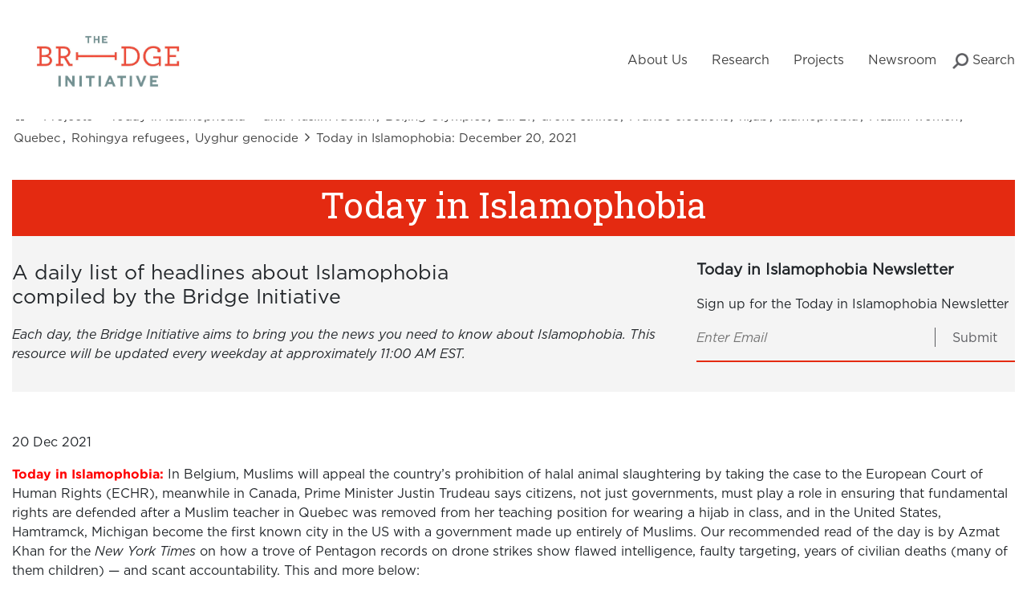

--- FILE ---
content_type: text/html; charset=UTF-8
request_url: https://bridge.georgetown.edu/today_islamophobia/today-in-islamophobia-december-20-2021/
body_size: 44705
content:
<!doctype html>
<html lang="en-US">
<head>
	<meta charset="UTF-8"><script type="text/javascript">(window.NREUM||(NREUM={})).init={ajax:{deny_list:["bam.nr-data.net"]},feature_flags:["soft_nav"]};(window.NREUM||(NREUM={})).loader_config={licenseKey:"abdb259408",applicationID:"259381265",browserID:"259716812"};;/*! For license information please see nr-loader-rum-1.308.0.min.js.LICENSE.txt */
(()=>{var e,t,r={163:(e,t,r)=>{"use strict";r.d(t,{j:()=>E});var n=r(384),i=r(1741);var a=r(2555);r(860).K7.genericEvents;const s="experimental.resources",o="register",c=e=>{if(!e||"string"!=typeof e)return!1;try{document.createDocumentFragment().querySelector(e)}catch{return!1}return!0};var d=r(2614),u=r(944),l=r(8122);const f="[data-nr-mask]",g=e=>(0,l.a)(e,(()=>{const e={feature_flags:[],experimental:{allow_registered_children:!1,resources:!1},mask_selector:"*",block_selector:"[data-nr-block]",mask_input_options:{color:!1,date:!1,"datetime-local":!1,email:!1,month:!1,number:!1,range:!1,search:!1,tel:!1,text:!1,time:!1,url:!1,week:!1,textarea:!1,select:!1,password:!0}};return{ajax:{deny_list:void 0,block_internal:!0,enabled:!0,autoStart:!0},api:{get allow_registered_children(){return e.feature_flags.includes(o)||e.experimental.allow_registered_children},set allow_registered_children(t){e.experimental.allow_registered_children=t},duplicate_registered_data:!1},browser_consent_mode:{enabled:!1},distributed_tracing:{enabled:void 0,exclude_newrelic_header:void 0,cors_use_newrelic_header:void 0,cors_use_tracecontext_headers:void 0,allowed_origins:void 0},get feature_flags(){return e.feature_flags},set feature_flags(t){e.feature_flags=t},generic_events:{enabled:!0,autoStart:!0},harvest:{interval:30},jserrors:{enabled:!0,autoStart:!0},logging:{enabled:!0,autoStart:!0},metrics:{enabled:!0,autoStart:!0},obfuscate:void 0,page_action:{enabled:!0},page_view_event:{enabled:!0,autoStart:!0},page_view_timing:{enabled:!0,autoStart:!0},performance:{capture_marks:!1,capture_measures:!1,capture_detail:!0,resources:{get enabled(){return e.feature_flags.includes(s)||e.experimental.resources},set enabled(t){e.experimental.resources=t},asset_types:[],first_party_domains:[],ignore_newrelic:!0}},privacy:{cookies_enabled:!0},proxy:{assets:void 0,beacon:void 0},session:{expiresMs:d.wk,inactiveMs:d.BB},session_replay:{autoStart:!0,enabled:!1,preload:!1,sampling_rate:10,error_sampling_rate:100,collect_fonts:!1,inline_images:!1,fix_stylesheets:!0,mask_all_inputs:!0,get mask_text_selector(){return e.mask_selector},set mask_text_selector(t){c(t)?e.mask_selector="".concat(t,",").concat(f):""===t||null===t?e.mask_selector=f:(0,u.R)(5,t)},get block_class(){return"nr-block"},get ignore_class(){return"nr-ignore"},get mask_text_class(){return"nr-mask"},get block_selector(){return e.block_selector},set block_selector(t){c(t)?e.block_selector+=",".concat(t):""!==t&&(0,u.R)(6,t)},get mask_input_options(){return e.mask_input_options},set mask_input_options(t){t&&"object"==typeof t?e.mask_input_options={...t,password:!0}:(0,u.R)(7,t)}},session_trace:{enabled:!0,autoStart:!0},soft_navigations:{enabled:!0,autoStart:!0},spa:{enabled:!0,autoStart:!0},ssl:void 0,user_actions:{enabled:!0,elementAttributes:["id","className","tagName","type"]}}})());var p=r(6154),m=r(9324);let h=0;const v={buildEnv:m.F3,distMethod:m.Xs,version:m.xv,originTime:p.WN},b={consented:!1},y={appMetadata:{},get consented(){return this.session?.state?.consent||b.consented},set consented(e){b.consented=e},customTransaction:void 0,denyList:void 0,disabled:!1,harvester:void 0,isolatedBacklog:!1,isRecording:!1,loaderType:void 0,maxBytes:3e4,obfuscator:void 0,onerror:void 0,ptid:void 0,releaseIds:{},session:void 0,timeKeeper:void 0,registeredEntities:[],jsAttributesMetadata:{bytes:0},get harvestCount(){return++h}},_=e=>{const t=(0,l.a)(e,y),r=Object.keys(v).reduce((e,t)=>(e[t]={value:v[t],writable:!1,configurable:!0,enumerable:!0},e),{});return Object.defineProperties(t,r)};var w=r(5701);const x=e=>{const t=e.startsWith("http");e+="/",r.p=t?e:"https://"+e};var R=r(7836),k=r(3241);const A={accountID:void 0,trustKey:void 0,agentID:void 0,licenseKey:void 0,applicationID:void 0,xpid:void 0},S=e=>(0,l.a)(e,A),T=new Set;function E(e,t={},r,s){let{init:o,info:c,loader_config:d,runtime:u={},exposed:l=!0}=t;if(!c){const e=(0,n.pV)();o=e.init,c=e.info,d=e.loader_config}e.init=g(o||{}),e.loader_config=S(d||{}),c.jsAttributes??={},p.bv&&(c.jsAttributes.isWorker=!0),e.info=(0,a.D)(c);const f=e.init,m=[c.beacon,c.errorBeacon];T.has(e.agentIdentifier)||(f.proxy.assets&&(x(f.proxy.assets),m.push(f.proxy.assets)),f.proxy.beacon&&m.push(f.proxy.beacon),e.beacons=[...m],function(e){const t=(0,n.pV)();Object.getOwnPropertyNames(i.W.prototype).forEach(r=>{const n=i.W.prototype[r];if("function"!=typeof n||"constructor"===n)return;let a=t[r];e[r]&&!1!==e.exposed&&"micro-agent"!==e.runtime?.loaderType&&(t[r]=(...t)=>{const n=e[r](...t);return a?a(...t):n})})}(e),(0,n.US)("activatedFeatures",w.B)),u.denyList=[...f.ajax.deny_list||[],...f.ajax.block_internal?m:[]],u.ptid=e.agentIdentifier,u.loaderType=r,e.runtime=_(u),T.has(e.agentIdentifier)||(e.ee=R.ee.get(e.agentIdentifier),e.exposed=l,(0,k.W)({agentIdentifier:e.agentIdentifier,drained:!!w.B?.[e.agentIdentifier],type:"lifecycle",name:"initialize",feature:void 0,data:e.config})),T.add(e.agentIdentifier)}},384:(e,t,r)=>{"use strict";r.d(t,{NT:()=>s,US:()=>u,Zm:()=>o,bQ:()=>d,dV:()=>c,pV:()=>l});var n=r(6154),i=r(1863),a=r(1910);const s={beacon:"bam.nr-data.net",errorBeacon:"bam.nr-data.net"};function o(){return n.gm.NREUM||(n.gm.NREUM={}),void 0===n.gm.newrelic&&(n.gm.newrelic=n.gm.NREUM),n.gm.NREUM}function c(){let e=o();return e.o||(e.o={ST:n.gm.setTimeout,SI:n.gm.setImmediate||n.gm.setInterval,CT:n.gm.clearTimeout,XHR:n.gm.XMLHttpRequest,REQ:n.gm.Request,EV:n.gm.Event,PR:n.gm.Promise,MO:n.gm.MutationObserver,FETCH:n.gm.fetch,WS:n.gm.WebSocket},(0,a.i)(...Object.values(e.o))),e}function d(e,t){let r=o();r.initializedAgents??={},t.initializedAt={ms:(0,i.t)(),date:new Date},r.initializedAgents[e]=t}function u(e,t){o()[e]=t}function l(){return function(){let e=o();const t=e.info||{};e.info={beacon:s.beacon,errorBeacon:s.errorBeacon,...t}}(),function(){let e=o();const t=e.init||{};e.init={...t}}(),c(),function(){let e=o();const t=e.loader_config||{};e.loader_config={...t}}(),o()}},782:(e,t,r)=>{"use strict";r.d(t,{T:()=>n});const n=r(860).K7.pageViewTiming},860:(e,t,r)=>{"use strict";r.d(t,{$J:()=>u,K7:()=>c,P3:()=>d,XX:()=>i,Yy:()=>o,df:()=>a,qY:()=>n,v4:()=>s});const n="events",i="jserrors",a="browser/blobs",s="rum",o="browser/logs",c={ajax:"ajax",genericEvents:"generic_events",jserrors:i,logging:"logging",metrics:"metrics",pageAction:"page_action",pageViewEvent:"page_view_event",pageViewTiming:"page_view_timing",sessionReplay:"session_replay",sessionTrace:"session_trace",softNav:"soft_navigations",spa:"spa"},d={[c.pageViewEvent]:1,[c.pageViewTiming]:2,[c.metrics]:3,[c.jserrors]:4,[c.spa]:5,[c.ajax]:6,[c.sessionTrace]:7,[c.softNav]:8,[c.sessionReplay]:9,[c.logging]:10,[c.genericEvents]:11},u={[c.pageViewEvent]:s,[c.pageViewTiming]:n,[c.ajax]:n,[c.spa]:n,[c.softNav]:n,[c.metrics]:i,[c.jserrors]:i,[c.sessionTrace]:a,[c.sessionReplay]:a,[c.logging]:o,[c.genericEvents]:"ins"}},944:(e,t,r)=>{"use strict";r.d(t,{R:()=>i});var n=r(3241);function i(e,t){"function"==typeof console.debug&&(console.debug("New Relic Warning: https://github.com/newrelic/newrelic-browser-agent/blob/main/docs/warning-codes.md#".concat(e),t),(0,n.W)({agentIdentifier:null,drained:null,type:"data",name:"warn",feature:"warn",data:{code:e,secondary:t}}))}},1687:(e,t,r)=>{"use strict";r.d(t,{Ak:()=>d,Ze:()=>f,x3:()=>u});var n=r(3241),i=r(7836),a=r(3606),s=r(860),o=r(2646);const c={};function d(e,t){const r={staged:!1,priority:s.P3[t]||0};l(e),c[e].get(t)||c[e].set(t,r)}function u(e,t){e&&c[e]&&(c[e].get(t)&&c[e].delete(t),p(e,t,!1),c[e].size&&g(e))}function l(e){if(!e)throw new Error("agentIdentifier required");c[e]||(c[e]=new Map)}function f(e="",t="feature",r=!1){if(l(e),!e||!c[e].get(t)||r)return p(e,t);c[e].get(t).staged=!0,g(e)}function g(e){const t=Array.from(c[e]);t.every(([e,t])=>t.staged)&&(t.sort((e,t)=>e[1].priority-t[1].priority),t.forEach(([t])=>{c[e].delete(t),p(e,t)}))}function p(e,t,r=!0){const s=e?i.ee.get(e):i.ee,c=a.i.handlers;if(!s.aborted&&s.backlog&&c){if((0,n.W)({agentIdentifier:e,type:"lifecycle",name:"drain",feature:t}),r){const e=s.backlog[t],r=c[t];if(r){for(let t=0;e&&t<e.length;++t)m(e[t],r);Object.entries(r).forEach(([e,t])=>{Object.values(t||{}).forEach(t=>{t[0]?.on&&t[0]?.context()instanceof o.y&&t[0].on(e,t[1])})})}}s.isolatedBacklog||delete c[t],s.backlog[t]=null,s.emit("drain-"+t,[])}}function m(e,t){var r=e[1];Object.values(t[r]||{}).forEach(t=>{var r=e[0];if(t[0]===r){var n=t[1],i=e[3],a=e[2];n.apply(i,a)}})}},1738:(e,t,r)=>{"use strict";r.d(t,{U:()=>g,Y:()=>f});var n=r(3241),i=r(9908),a=r(1863),s=r(944),o=r(5701),c=r(3969),d=r(8362),u=r(860),l=r(4261);function f(e,t,r,a){const f=a||r;!f||f[e]&&f[e]!==d.d.prototype[e]||(f[e]=function(){(0,i.p)(c.xV,["API/"+e+"/called"],void 0,u.K7.metrics,r.ee),(0,n.W)({agentIdentifier:r.agentIdentifier,drained:!!o.B?.[r.agentIdentifier],type:"data",name:"api",feature:l.Pl+e,data:{}});try{return t.apply(this,arguments)}catch(e){(0,s.R)(23,e)}})}function g(e,t,r,n,s){const o=e.info;null===r?delete o.jsAttributes[t]:o.jsAttributes[t]=r,(s||null===r)&&(0,i.p)(l.Pl+n,[(0,a.t)(),t,r],void 0,"session",e.ee)}},1741:(e,t,r)=>{"use strict";r.d(t,{W:()=>a});var n=r(944),i=r(4261);class a{#e(e,...t){if(this[e]!==a.prototype[e])return this[e](...t);(0,n.R)(35,e)}addPageAction(e,t){return this.#e(i.hG,e,t)}register(e){return this.#e(i.eY,e)}recordCustomEvent(e,t){return this.#e(i.fF,e,t)}setPageViewName(e,t){return this.#e(i.Fw,e,t)}setCustomAttribute(e,t,r){return this.#e(i.cD,e,t,r)}noticeError(e,t){return this.#e(i.o5,e,t)}setUserId(e,t=!1){return this.#e(i.Dl,e,t)}setApplicationVersion(e){return this.#e(i.nb,e)}setErrorHandler(e){return this.#e(i.bt,e)}addRelease(e,t){return this.#e(i.k6,e,t)}log(e,t){return this.#e(i.$9,e,t)}start(){return this.#e(i.d3)}finished(e){return this.#e(i.BL,e)}recordReplay(){return this.#e(i.CH)}pauseReplay(){return this.#e(i.Tb)}addToTrace(e){return this.#e(i.U2,e)}setCurrentRouteName(e){return this.#e(i.PA,e)}interaction(e){return this.#e(i.dT,e)}wrapLogger(e,t,r){return this.#e(i.Wb,e,t,r)}measure(e,t){return this.#e(i.V1,e,t)}consent(e){return this.#e(i.Pv,e)}}},1863:(e,t,r)=>{"use strict";function n(){return Math.floor(performance.now())}r.d(t,{t:()=>n})},1910:(e,t,r)=>{"use strict";r.d(t,{i:()=>a});var n=r(944);const i=new Map;function a(...e){return e.every(e=>{if(i.has(e))return i.get(e);const t="function"==typeof e?e.toString():"",r=t.includes("[native code]"),a=t.includes("nrWrapper");return r||a||(0,n.R)(64,e?.name||t),i.set(e,r),r})}},2555:(e,t,r)=>{"use strict";r.d(t,{D:()=>o,f:()=>s});var n=r(384),i=r(8122);const a={beacon:n.NT.beacon,errorBeacon:n.NT.errorBeacon,licenseKey:void 0,applicationID:void 0,sa:void 0,queueTime:void 0,applicationTime:void 0,ttGuid:void 0,user:void 0,account:void 0,product:void 0,extra:void 0,jsAttributes:{},userAttributes:void 0,atts:void 0,transactionName:void 0,tNamePlain:void 0};function s(e){try{return!!e.licenseKey&&!!e.errorBeacon&&!!e.applicationID}catch(e){return!1}}const o=e=>(0,i.a)(e,a)},2614:(e,t,r)=>{"use strict";r.d(t,{BB:()=>s,H3:()=>n,g:()=>d,iL:()=>c,tS:()=>o,uh:()=>i,wk:()=>a});const n="NRBA",i="SESSION",a=144e5,s=18e5,o={STARTED:"session-started",PAUSE:"session-pause",RESET:"session-reset",RESUME:"session-resume",UPDATE:"session-update"},c={SAME_TAB:"same-tab",CROSS_TAB:"cross-tab"},d={OFF:0,FULL:1,ERROR:2}},2646:(e,t,r)=>{"use strict";r.d(t,{y:()=>n});class n{constructor(e){this.contextId=e}}},2843:(e,t,r)=>{"use strict";r.d(t,{G:()=>a,u:()=>i});var n=r(3878);function i(e,t=!1,r,i){(0,n.DD)("visibilitychange",function(){if(t)return void("hidden"===document.visibilityState&&e());e(document.visibilityState)},r,i)}function a(e,t,r){(0,n.sp)("pagehide",e,t,r)}},3241:(e,t,r)=>{"use strict";r.d(t,{W:()=>a});var n=r(6154);const i="newrelic";function a(e={}){try{n.gm.dispatchEvent(new CustomEvent(i,{detail:e}))}catch(e){}}},3606:(e,t,r)=>{"use strict";r.d(t,{i:()=>a});var n=r(9908);a.on=s;var i=a.handlers={};function a(e,t,r,a){s(a||n.d,i,e,t,r)}function s(e,t,r,i,a){a||(a="feature"),e||(e=n.d);var s=t[a]=t[a]||{};(s[r]=s[r]||[]).push([e,i])}},3878:(e,t,r)=>{"use strict";function n(e,t){return{capture:e,passive:!1,signal:t}}function i(e,t,r=!1,i){window.addEventListener(e,t,n(r,i))}function a(e,t,r=!1,i){document.addEventListener(e,t,n(r,i))}r.d(t,{DD:()=>a,jT:()=>n,sp:()=>i})},3969:(e,t,r)=>{"use strict";r.d(t,{TZ:()=>n,XG:()=>o,rs:()=>i,xV:()=>s,z_:()=>a});const n=r(860).K7.metrics,i="sm",a="cm",s="storeSupportabilityMetrics",o="storeEventMetrics"},4234:(e,t,r)=>{"use strict";r.d(t,{W:()=>a});var n=r(7836),i=r(1687);class a{constructor(e,t){this.agentIdentifier=e,this.ee=n.ee.get(e),this.featureName=t,this.blocked=!1}deregisterDrain(){(0,i.x3)(this.agentIdentifier,this.featureName)}}},4261:(e,t,r)=>{"use strict";r.d(t,{$9:()=>d,BL:()=>o,CH:()=>g,Dl:()=>_,Fw:()=>y,PA:()=>h,Pl:()=>n,Pv:()=>k,Tb:()=>l,U2:()=>a,V1:()=>R,Wb:()=>x,bt:()=>b,cD:()=>v,d3:()=>w,dT:()=>c,eY:()=>p,fF:()=>f,hG:()=>i,k6:()=>s,nb:()=>m,o5:()=>u});const n="api-",i="addPageAction",a="addToTrace",s="addRelease",o="finished",c="interaction",d="log",u="noticeError",l="pauseReplay",f="recordCustomEvent",g="recordReplay",p="register",m="setApplicationVersion",h="setCurrentRouteName",v="setCustomAttribute",b="setErrorHandler",y="setPageViewName",_="setUserId",w="start",x="wrapLogger",R="measure",k="consent"},5289:(e,t,r)=>{"use strict";r.d(t,{GG:()=>s,Qr:()=>c,sB:()=>o});var n=r(3878),i=r(6389);function a(){return"undefined"==typeof document||"complete"===document.readyState}function s(e,t){if(a())return e();const r=(0,i.J)(e),s=setInterval(()=>{a()&&(clearInterval(s),r())},500);(0,n.sp)("load",r,t)}function o(e){if(a())return e();(0,n.DD)("DOMContentLoaded",e)}function c(e){if(a())return e();(0,n.sp)("popstate",e)}},5607:(e,t,r)=>{"use strict";r.d(t,{W:()=>n});const n=(0,r(9566).bz)()},5701:(e,t,r)=>{"use strict";r.d(t,{B:()=>a,t:()=>s});var n=r(3241);const i=new Set,a={};function s(e,t){const r=t.agentIdentifier;a[r]??={},e&&"object"==typeof e&&(i.has(r)||(t.ee.emit("rumresp",[e]),a[r]=e,i.add(r),(0,n.W)({agentIdentifier:r,loaded:!0,drained:!0,type:"lifecycle",name:"load",feature:void 0,data:e})))}},6154:(e,t,r)=>{"use strict";r.d(t,{OF:()=>c,RI:()=>i,WN:()=>u,bv:()=>a,eN:()=>l,gm:()=>s,mw:()=>o,sb:()=>d});var n=r(1863);const i="undefined"!=typeof window&&!!window.document,a="undefined"!=typeof WorkerGlobalScope&&("undefined"!=typeof self&&self instanceof WorkerGlobalScope&&self.navigator instanceof WorkerNavigator||"undefined"!=typeof globalThis&&globalThis instanceof WorkerGlobalScope&&globalThis.navigator instanceof WorkerNavigator),s=i?window:"undefined"!=typeof WorkerGlobalScope&&("undefined"!=typeof self&&self instanceof WorkerGlobalScope&&self||"undefined"!=typeof globalThis&&globalThis instanceof WorkerGlobalScope&&globalThis),o=Boolean("hidden"===s?.document?.visibilityState),c=/iPad|iPhone|iPod/.test(s.navigator?.userAgent),d=c&&"undefined"==typeof SharedWorker,u=((()=>{const e=s.navigator?.userAgent?.match(/Firefox[/\s](\d+\.\d+)/);Array.isArray(e)&&e.length>=2&&e[1]})(),Date.now()-(0,n.t)()),l=()=>"undefined"!=typeof PerformanceNavigationTiming&&s?.performance?.getEntriesByType("navigation")?.[0]?.responseStart},6389:(e,t,r)=>{"use strict";function n(e,t=500,r={}){const n=r?.leading||!1;let i;return(...r)=>{n&&void 0===i&&(e.apply(this,r),i=setTimeout(()=>{i=clearTimeout(i)},t)),n||(clearTimeout(i),i=setTimeout(()=>{e.apply(this,r)},t))}}function i(e){let t=!1;return(...r)=>{t||(t=!0,e.apply(this,r))}}r.d(t,{J:()=>i,s:()=>n})},6630:(e,t,r)=>{"use strict";r.d(t,{T:()=>n});const n=r(860).K7.pageViewEvent},7699:(e,t,r)=>{"use strict";r.d(t,{It:()=>a,KC:()=>o,No:()=>i,qh:()=>s});var n=r(860);const i=16e3,a=1e6,s="SESSION_ERROR",o={[n.K7.logging]:!0,[n.K7.genericEvents]:!1,[n.K7.jserrors]:!1,[n.K7.ajax]:!1}},7836:(e,t,r)=>{"use strict";r.d(t,{P:()=>o,ee:()=>c});var n=r(384),i=r(8990),a=r(2646),s=r(5607);const o="nr@context:".concat(s.W),c=function e(t,r){var n={},s={},u={},l=!1;try{l=16===r.length&&d.initializedAgents?.[r]?.runtime.isolatedBacklog}catch(e){}var f={on:p,addEventListener:p,removeEventListener:function(e,t){var r=n[e];if(!r)return;for(var i=0;i<r.length;i++)r[i]===t&&r.splice(i,1)},emit:function(e,r,n,i,a){!1!==a&&(a=!0);if(c.aborted&&!i)return;t&&a&&t.emit(e,r,n);var o=g(n);m(e).forEach(e=>{e.apply(o,r)});var d=v()[s[e]];d&&d.push([f,e,r,o]);return o},get:h,listeners:m,context:g,buffer:function(e,t){const r=v();if(t=t||"feature",f.aborted)return;Object.entries(e||{}).forEach(([e,n])=>{s[n]=t,t in r||(r[t]=[])})},abort:function(){f._aborted=!0,Object.keys(f.backlog).forEach(e=>{delete f.backlog[e]})},isBuffering:function(e){return!!v()[s[e]]},debugId:r,backlog:l?{}:t&&"object"==typeof t.backlog?t.backlog:{},isolatedBacklog:l};return Object.defineProperty(f,"aborted",{get:()=>{let e=f._aborted||!1;return e||(t&&(e=t.aborted),e)}}),f;function g(e){return e&&e instanceof a.y?e:e?(0,i.I)(e,o,()=>new a.y(o)):new a.y(o)}function p(e,t){n[e]=m(e).concat(t)}function m(e){return n[e]||[]}function h(t){return u[t]=u[t]||e(f,t)}function v(){return f.backlog}}(void 0,"globalEE"),d=(0,n.Zm)();d.ee||(d.ee=c)},8122:(e,t,r)=>{"use strict";r.d(t,{a:()=>i});var n=r(944);function i(e,t){try{if(!e||"object"!=typeof e)return(0,n.R)(3);if(!t||"object"!=typeof t)return(0,n.R)(4);const r=Object.create(Object.getPrototypeOf(t),Object.getOwnPropertyDescriptors(t)),a=0===Object.keys(r).length?e:r;for(let s in a)if(void 0!==e[s])try{if(null===e[s]){r[s]=null;continue}Array.isArray(e[s])&&Array.isArray(t[s])?r[s]=Array.from(new Set([...e[s],...t[s]])):"object"==typeof e[s]&&"object"==typeof t[s]?r[s]=i(e[s],t[s]):r[s]=e[s]}catch(e){r[s]||(0,n.R)(1,e)}return r}catch(e){(0,n.R)(2,e)}}},8362:(e,t,r)=>{"use strict";r.d(t,{d:()=>a});var n=r(9566),i=r(1741);class a extends i.W{agentIdentifier=(0,n.LA)(16)}},8374:(e,t,r)=>{r.nc=(()=>{try{return document?.currentScript?.nonce}catch(e){}return""})()},8990:(e,t,r)=>{"use strict";r.d(t,{I:()=>i});var n=Object.prototype.hasOwnProperty;function i(e,t,r){if(n.call(e,t))return e[t];var i=r();if(Object.defineProperty&&Object.keys)try{return Object.defineProperty(e,t,{value:i,writable:!0,enumerable:!1}),i}catch(e){}return e[t]=i,i}},9324:(e,t,r)=>{"use strict";r.d(t,{F3:()=>i,Xs:()=>a,xv:()=>n});const n="1.308.0",i="PROD",a="CDN"},9566:(e,t,r)=>{"use strict";r.d(t,{LA:()=>o,bz:()=>s});var n=r(6154);const i="xxxxxxxx-xxxx-4xxx-yxxx-xxxxxxxxxxxx";function a(e,t){return e?15&e[t]:16*Math.random()|0}function s(){const e=n.gm?.crypto||n.gm?.msCrypto;let t,r=0;return e&&e.getRandomValues&&(t=e.getRandomValues(new Uint8Array(30))),i.split("").map(e=>"x"===e?a(t,r++).toString(16):"y"===e?(3&a()|8).toString(16):e).join("")}function o(e){const t=n.gm?.crypto||n.gm?.msCrypto;let r,i=0;t&&t.getRandomValues&&(r=t.getRandomValues(new Uint8Array(e)));const s=[];for(var o=0;o<e;o++)s.push(a(r,i++).toString(16));return s.join("")}},9908:(e,t,r)=>{"use strict";r.d(t,{d:()=>n,p:()=>i});var n=r(7836).ee.get("handle");function i(e,t,r,i,a){a?(a.buffer([e],i),a.emit(e,t,r)):(n.buffer([e],i),n.emit(e,t,r))}}},n={};function i(e){var t=n[e];if(void 0!==t)return t.exports;var a=n[e]={exports:{}};return r[e](a,a.exports,i),a.exports}i.m=r,i.d=(e,t)=>{for(var r in t)i.o(t,r)&&!i.o(e,r)&&Object.defineProperty(e,r,{enumerable:!0,get:t[r]})},i.f={},i.e=e=>Promise.all(Object.keys(i.f).reduce((t,r)=>(i.f[r](e,t),t),[])),i.u=e=>"nr-rum-1.308.0.min.js",i.o=(e,t)=>Object.prototype.hasOwnProperty.call(e,t),e={},t="NRBA-1.308.0.PROD:",i.l=(r,n,a,s)=>{if(e[r])e[r].push(n);else{var o,c;if(void 0!==a)for(var d=document.getElementsByTagName("script"),u=0;u<d.length;u++){var l=d[u];if(l.getAttribute("src")==r||l.getAttribute("data-webpack")==t+a){o=l;break}}if(!o){c=!0;var f={296:"sha512-+MIMDsOcckGXa1EdWHqFNv7P+JUkd5kQwCBr3KE6uCvnsBNUrdSt4a/3/L4j4TxtnaMNjHpza2/erNQbpacJQA=="};(o=document.createElement("script")).charset="utf-8",i.nc&&o.setAttribute("nonce",i.nc),o.setAttribute("data-webpack",t+a),o.src=r,0!==o.src.indexOf(window.location.origin+"/")&&(o.crossOrigin="anonymous"),f[s]&&(o.integrity=f[s])}e[r]=[n];var g=(t,n)=>{o.onerror=o.onload=null,clearTimeout(p);var i=e[r];if(delete e[r],o.parentNode&&o.parentNode.removeChild(o),i&&i.forEach(e=>e(n)),t)return t(n)},p=setTimeout(g.bind(null,void 0,{type:"timeout",target:o}),12e4);o.onerror=g.bind(null,o.onerror),o.onload=g.bind(null,o.onload),c&&document.head.appendChild(o)}},i.r=e=>{"undefined"!=typeof Symbol&&Symbol.toStringTag&&Object.defineProperty(e,Symbol.toStringTag,{value:"Module"}),Object.defineProperty(e,"__esModule",{value:!0})},i.p="https://js-agent.newrelic.com/",(()=>{var e={374:0,840:0};i.f.j=(t,r)=>{var n=i.o(e,t)?e[t]:void 0;if(0!==n)if(n)r.push(n[2]);else{var a=new Promise((r,i)=>n=e[t]=[r,i]);r.push(n[2]=a);var s=i.p+i.u(t),o=new Error;i.l(s,r=>{if(i.o(e,t)&&(0!==(n=e[t])&&(e[t]=void 0),n)){var a=r&&("load"===r.type?"missing":r.type),s=r&&r.target&&r.target.src;o.message="Loading chunk "+t+" failed: ("+a+": "+s+")",o.name="ChunkLoadError",o.type=a,o.request=s,n[1](o)}},"chunk-"+t,t)}};var t=(t,r)=>{var n,a,[s,o,c]=r,d=0;if(s.some(t=>0!==e[t])){for(n in o)i.o(o,n)&&(i.m[n]=o[n]);if(c)c(i)}for(t&&t(r);d<s.length;d++)a=s[d],i.o(e,a)&&e[a]&&e[a][0](),e[a]=0},r=self["webpackChunk:NRBA-1.308.0.PROD"]=self["webpackChunk:NRBA-1.308.0.PROD"]||[];r.forEach(t.bind(null,0)),r.push=t.bind(null,r.push.bind(r))})(),(()=>{"use strict";i(8374);var e=i(8362),t=i(860);const r=Object.values(t.K7);var n=i(163);var a=i(9908),s=i(1863),o=i(4261),c=i(1738);var d=i(1687),u=i(4234),l=i(5289),f=i(6154),g=i(944),p=i(384);const m=e=>f.RI&&!0===e?.privacy.cookies_enabled;function h(e){return!!(0,p.dV)().o.MO&&m(e)&&!0===e?.session_trace.enabled}var v=i(6389),b=i(7699);class y extends u.W{constructor(e,t){super(e.agentIdentifier,t),this.agentRef=e,this.abortHandler=void 0,this.featAggregate=void 0,this.loadedSuccessfully=void 0,this.onAggregateImported=new Promise(e=>{this.loadedSuccessfully=e}),this.deferred=Promise.resolve(),!1===e.init[this.featureName].autoStart?this.deferred=new Promise((t,r)=>{this.ee.on("manual-start-all",(0,v.J)(()=>{(0,d.Ak)(e.agentIdentifier,this.featureName),t()}))}):(0,d.Ak)(e.agentIdentifier,t)}importAggregator(e,t,r={}){if(this.featAggregate)return;const n=async()=>{let n;await this.deferred;try{if(m(e.init)){const{setupAgentSession:t}=await i.e(296).then(i.bind(i,3305));n=t(e)}}catch(e){(0,g.R)(20,e),this.ee.emit("internal-error",[e]),(0,a.p)(b.qh,[e],void 0,this.featureName,this.ee)}try{if(!this.#t(this.featureName,n,e.init))return(0,d.Ze)(this.agentIdentifier,this.featureName),void this.loadedSuccessfully(!1);const{Aggregate:i}=await t();this.featAggregate=new i(e,r),e.runtime.harvester.initializedAggregates.push(this.featAggregate),this.loadedSuccessfully(!0)}catch(e){(0,g.R)(34,e),this.abortHandler?.(),(0,d.Ze)(this.agentIdentifier,this.featureName,!0),this.loadedSuccessfully(!1),this.ee&&this.ee.abort()}};f.RI?(0,l.GG)(()=>n(),!0):n()}#t(e,r,n){if(this.blocked)return!1;switch(e){case t.K7.sessionReplay:return h(n)&&!!r;case t.K7.sessionTrace:return!!r;default:return!0}}}var _=i(6630),w=i(2614),x=i(3241);class R extends y{static featureName=_.T;constructor(e){var t;super(e,_.T),this.setupInspectionEvents(e.agentIdentifier),t=e,(0,c.Y)(o.Fw,function(e,r){"string"==typeof e&&("/"!==e.charAt(0)&&(e="/"+e),t.runtime.customTransaction=(r||"http://custom.transaction")+e,(0,a.p)(o.Pl+o.Fw,[(0,s.t)()],void 0,void 0,t.ee))},t),this.importAggregator(e,()=>i.e(296).then(i.bind(i,3943)))}setupInspectionEvents(e){const t=(t,r)=>{t&&(0,x.W)({agentIdentifier:e,timeStamp:t.timeStamp,loaded:"complete"===t.target.readyState,type:"window",name:r,data:t.target.location+""})};(0,l.sB)(e=>{t(e,"DOMContentLoaded")}),(0,l.GG)(e=>{t(e,"load")}),(0,l.Qr)(e=>{t(e,"navigate")}),this.ee.on(w.tS.UPDATE,(t,r)=>{(0,x.W)({agentIdentifier:e,type:"lifecycle",name:"session",data:r})})}}class k extends e.d{constructor(e){var t;(super(),f.gm)?(this.features={},(0,p.bQ)(this.agentIdentifier,this),this.desiredFeatures=new Set(e.features||[]),this.desiredFeatures.add(R),(0,n.j)(this,e,e.loaderType||"agent"),t=this,(0,c.Y)(o.cD,function(e,r,n=!1){if("string"==typeof e){if(["string","number","boolean"].includes(typeof r)||null===r)return(0,c.U)(t,e,r,o.cD,n);(0,g.R)(40,typeof r)}else(0,g.R)(39,typeof e)},t),function(e){(0,c.Y)(o.Dl,function(t,r=!1){if("string"!=typeof t&&null!==t)return void(0,g.R)(41,typeof t);const n=e.info.jsAttributes["enduser.id"];r&&null!=n&&n!==t?(0,a.p)(o.Pl+"setUserIdAndResetSession",[t],void 0,"session",e.ee):(0,c.U)(e,"enduser.id",t,o.Dl,!0)},e)}(this),function(e){(0,c.Y)(o.nb,function(t){if("string"==typeof t||null===t)return(0,c.U)(e,"application.version",t,o.nb,!1);(0,g.R)(42,typeof t)},e)}(this),function(e){(0,c.Y)(o.d3,function(){e.ee.emit("manual-start-all")},e)}(this),function(e){(0,c.Y)(o.Pv,function(t=!0){if("boolean"==typeof t){if((0,a.p)(o.Pl+o.Pv,[t],void 0,"session",e.ee),e.runtime.consented=t,t){const t=e.features.page_view_event;t.onAggregateImported.then(e=>{const r=t.featAggregate;e&&!r.sentRum&&r.sendRum()})}}else(0,g.R)(65,typeof t)},e)}(this),this.run()):(0,g.R)(21)}get config(){return{info:this.info,init:this.init,loader_config:this.loader_config,runtime:this.runtime}}get api(){return this}run(){try{const e=function(e){const t={};return r.forEach(r=>{t[r]=!!e[r]?.enabled}),t}(this.init),n=[...this.desiredFeatures];n.sort((e,r)=>t.P3[e.featureName]-t.P3[r.featureName]),n.forEach(r=>{if(!e[r.featureName]&&r.featureName!==t.K7.pageViewEvent)return;if(r.featureName===t.K7.spa)return void(0,g.R)(67);const n=function(e){switch(e){case t.K7.ajax:return[t.K7.jserrors];case t.K7.sessionTrace:return[t.K7.ajax,t.K7.pageViewEvent];case t.K7.sessionReplay:return[t.K7.sessionTrace];case t.K7.pageViewTiming:return[t.K7.pageViewEvent];default:return[]}}(r.featureName).filter(e=>!(e in this.features));n.length>0&&(0,g.R)(36,{targetFeature:r.featureName,missingDependencies:n}),this.features[r.featureName]=new r(this)})}catch(e){(0,g.R)(22,e);for(const e in this.features)this.features[e].abortHandler?.();const t=(0,p.Zm)();delete t.initializedAgents[this.agentIdentifier]?.features,delete this.sharedAggregator;return t.ee.get(this.agentIdentifier).abort(),!1}}}var A=i(2843),S=i(782);class T extends y{static featureName=S.T;constructor(e){super(e,S.T),f.RI&&((0,A.u)(()=>(0,a.p)("docHidden",[(0,s.t)()],void 0,S.T,this.ee),!0),(0,A.G)(()=>(0,a.p)("winPagehide",[(0,s.t)()],void 0,S.T,this.ee)),this.importAggregator(e,()=>i.e(296).then(i.bind(i,2117))))}}var E=i(3969);class I extends y{static featureName=E.TZ;constructor(e){super(e,E.TZ),f.RI&&document.addEventListener("securitypolicyviolation",e=>{(0,a.p)(E.xV,["Generic/CSPViolation/Detected"],void 0,this.featureName,this.ee)}),this.importAggregator(e,()=>i.e(296).then(i.bind(i,9623)))}}new k({features:[R,T,I],loaderType:"lite"})})()})();</script>
	<meta name="viewport" content="width=device-width, initial-scale=1">
	<link rel="profile" href="https://gmpg.org/xfn/11">

	<meta name='robots' content='index, follow, max-image-preview:large, max-snippet:-1, max-video-preview:-1' />

	<!-- This site is optimized with the Yoast SEO plugin v26.8 - https://yoast.com/product/yoast-seo-wordpress/ -->
	<title>Today in Islamophobia: December 20, 2021 - Bridge Initiative</title>
	<link rel="canonical" href="https://bridge.georgetown.edu/today_islamophobia/today-in-islamophobia-december-20-2021/" />
	<meta property="og:locale" content="en_US" />
	<meta property="og:type" content="article" />
	<meta property="og:title" content="Today in Islamophobia: December 20, 2021 - Bridge Initiative" />
	<meta property="og:url" content="https://bridge.georgetown.edu/today_islamophobia/today-in-islamophobia-december-20-2021/" />
	<meta property="og:site_name" content="Bridge Initiative" />
	<meta property="article:publisher" content="https://www.facebook.com/gubridgeinit" />
	<meta name="twitter:card" content="summary_large_image" />
	<meta name="twitter:site" content="@bridgeinit" />
	<meta name="twitter:label1" content="Written by" />
	<meta name="twitter:data1" content="Bridge Initiative Team" />
	<script type="application/ld+json" class="yoast-schema-graph">{"@context":"https://schema.org","@graph":[{"@type":"WebPage","@id":"https://bridge.georgetown.edu/today_islamophobia/today-in-islamophobia-december-20-2021/","url":"https://bridge.georgetown.edu/today_islamophobia/today-in-islamophobia-december-20-2021/","name":"Today in Islamophobia: December 20, 2021 - Bridge Initiative","isPartOf":{"@id":"https://bridge.georgetown.edu/#website"},"datePublished":"2021-12-20T11:56:44+00:00","breadcrumb":{"@id":"https://bridge.georgetown.edu/today_islamophobia/today-in-islamophobia-december-20-2021/#breadcrumb"},"inLanguage":"en-US","potentialAction":[{"@type":"ReadAction","target":["https://bridge.georgetown.edu/today_islamophobia/today-in-islamophobia-december-20-2021/"]}]},{"@type":"BreadcrumbList","@id":"https://bridge.georgetown.edu/today_islamophobia/today-in-islamophobia-december-20-2021/#breadcrumb","itemListElement":[{"@type":"ListItem","position":1,"name":"Home","item":"https://bridge.georgetown.edu/"},{"@type":"ListItem","position":2,"name":"Today in Islamophobia","item":"https://bridge.georgetown.edu/today_islamophobia/"},{"@type":"ListItem","position":3,"name":"Today in Islamophobia: December 20, 2021"}]},{"@type":"WebSite","@id":"https://bridge.georgetown.edu/#website","url":"https://bridge.georgetown.edu/","name":"Bridge Initiative","description":"The Bridge Initiative is a multi-year research project on Islamophobia housed in Georgetown University","publisher":{"@id":"https://bridge.georgetown.edu/#organization"},"potentialAction":[{"@type":"SearchAction","target":{"@type":"EntryPoint","urlTemplate":"https://bridge.georgetown.edu/?s={search_term_string}"},"query-input":{"@type":"PropertyValueSpecification","valueRequired":true,"valueName":"search_term_string"}}],"inLanguage":"en-US"},{"@type":"Organization","@id":"https://bridge.georgetown.edu/#organization","name":"The Bridge Initiative","url":"https://bridge.georgetown.edu/","logo":{"@type":"ImageObject","inLanguage":"en-US","@id":"https://bridge.georgetown.edu/#/schema/logo/image/","url":"https://bridge.georgetown.edu/wp-content/uploads/2018/09/logo.png","contentUrl":"https://bridge.georgetown.edu/wp-content/uploads/2018/09/logo.png","width":600,"height":138,"caption":"The Bridge Initiative"},"image":{"@id":"https://bridge.georgetown.edu/#/schema/logo/image/"},"sameAs":["https://www.facebook.com/gubridgeinit","https://x.com/bridgeinit","https://www.instagram.com/bridgeinit/","https://www.linkedin.com/company/bridge-initiative-georgetown/","https://www.youtube.com/channel/UCcHTEvVmNzP3djRhsslCJOA"]}]}</script>
	<!-- / Yoast SEO plugin. -->


<link rel='dns-prefetch' href='//bridge.georgetown.edu' />
<link rel='dns-prefetch' href='//static.addtoany.com' />
<link rel="alternate" type="application/rss+xml" title="Bridge Initiative &raquo; Feed" href="https://bridge.georgetown.edu/feed/" />
<link rel="alternate" type="application/rss+xml" title="Bridge Initiative &raquo; Comments Feed" href="https://bridge.georgetown.edu/comments/feed/" />
<link rel="alternate" title="oEmbed (JSON)" type="application/json+oembed" href="https://bridge.georgetown.edu/wp-json/oembed/1.0/embed?url=https%3A%2F%2Fbridge.georgetown.edu%2Ftoday_islamophobia%2Ftoday-in-islamophobia-december-20-2021%2F" />
<link rel="alternate" title="oEmbed (XML)" type="text/xml+oembed" href="https://bridge.georgetown.edu/wp-json/oembed/1.0/embed?url=https%3A%2F%2Fbridge.georgetown.edu%2Ftoday_islamophobia%2Ftoday-in-islamophobia-december-20-2021%2F&#038;format=xml" />
		<!-- This site uses the Google Analytics by MonsterInsights plugin v9.11.1 - Using Analytics tracking - https://www.monsterinsights.com/ -->
							<script src="//www.googletagmanager.com/gtag/js?id=G-DH18LB5DJ5"  data-cfasync="false" data-wpfc-render="false" type="text/javascript" async></script>
			<script data-cfasync="false" data-wpfc-render="false" type="text/javascript">
				var mi_version = '9.11.1';
				var mi_track_user = true;
				var mi_no_track_reason = '';
								var MonsterInsightsDefaultLocations = {"page_location":"https:\/\/bridge.georgetown.edu\/today_islamophobia\/today-in-islamophobia-december-20-2021\/"};
								if ( typeof MonsterInsightsPrivacyGuardFilter === 'function' ) {
					var MonsterInsightsLocations = (typeof MonsterInsightsExcludeQuery === 'object') ? MonsterInsightsPrivacyGuardFilter( MonsterInsightsExcludeQuery ) : MonsterInsightsPrivacyGuardFilter( MonsterInsightsDefaultLocations );
				} else {
					var MonsterInsightsLocations = (typeof MonsterInsightsExcludeQuery === 'object') ? MonsterInsightsExcludeQuery : MonsterInsightsDefaultLocations;
				}

								var disableStrs = [
										'ga-disable-G-DH18LB5DJ5',
									];

				/* Function to detect opted out users */
				function __gtagTrackerIsOptedOut() {
					for (var index = 0; index < disableStrs.length; index++) {
						if (document.cookie.indexOf(disableStrs[index] + '=true') > -1) {
							return true;
						}
					}

					return false;
				}

				/* Disable tracking if the opt-out cookie exists. */
				if (__gtagTrackerIsOptedOut()) {
					for (var index = 0; index < disableStrs.length; index++) {
						window[disableStrs[index]] = true;
					}
				}

				/* Opt-out function */
				function __gtagTrackerOptout() {
					for (var index = 0; index < disableStrs.length; index++) {
						document.cookie = disableStrs[index] + '=true; expires=Thu, 31 Dec 2099 23:59:59 UTC; path=/';
						window[disableStrs[index]] = true;
					}
				}

				if ('undefined' === typeof gaOptout) {
					function gaOptout() {
						__gtagTrackerOptout();
					}
				}
								window.dataLayer = window.dataLayer || [];

				window.MonsterInsightsDualTracker = {
					helpers: {},
					trackers: {},
				};
				if (mi_track_user) {
					function __gtagDataLayer() {
						dataLayer.push(arguments);
					}

					function __gtagTracker(type, name, parameters) {
						if (!parameters) {
							parameters = {};
						}

						if (parameters.send_to) {
							__gtagDataLayer.apply(null, arguments);
							return;
						}

						if (type === 'event') {
														parameters.send_to = monsterinsights_frontend.v4_id;
							var hookName = name;
							if (typeof parameters['event_category'] !== 'undefined') {
								hookName = parameters['event_category'] + ':' + name;
							}

							if (typeof MonsterInsightsDualTracker.trackers[hookName] !== 'undefined') {
								MonsterInsightsDualTracker.trackers[hookName](parameters);
							} else {
								__gtagDataLayer('event', name, parameters);
							}
							
						} else {
							__gtagDataLayer.apply(null, arguments);
						}
					}

					__gtagTracker('js', new Date());
					__gtagTracker('set', {
						'developer_id.dZGIzZG': true,
											});
					if ( MonsterInsightsLocations.page_location ) {
						__gtagTracker('set', MonsterInsightsLocations);
					}
										__gtagTracker('config', 'G-DH18LB5DJ5', {"forceSSL":"true","link_attribution":"true"} );
										window.gtag = __gtagTracker;										(function () {
						/* https://developers.google.com/analytics/devguides/collection/analyticsjs/ */
						/* ga and __gaTracker compatibility shim. */
						var noopfn = function () {
							return null;
						};
						var newtracker = function () {
							return new Tracker();
						};
						var Tracker = function () {
							return null;
						};
						var p = Tracker.prototype;
						p.get = noopfn;
						p.set = noopfn;
						p.send = function () {
							var args = Array.prototype.slice.call(arguments);
							args.unshift('send');
							__gaTracker.apply(null, args);
						};
						var __gaTracker = function () {
							var len = arguments.length;
							if (len === 0) {
								return;
							}
							var f = arguments[len - 1];
							if (typeof f !== 'object' || f === null || typeof f.hitCallback !== 'function') {
								if ('send' === arguments[0]) {
									var hitConverted, hitObject = false, action;
									if ('event' === arguments[1]) {
										if ('undefined' !== typeof arguments[3]) {
											hitObject = {
												'eventAction': arguments[3],
												'eventCategory': arguments[2],
												'eventLabel': arguments[4],
												'value': arguments[5] ? arguments[5] : 1,
											}
										}
									}
									if ('pageview' === arguments[1]) {
										if ('undefined' !== typeof arguments[2]) {
											hitObject = {
												'eventAction': 'page_view',
												'page_path': arguments[2],
											}
										}
									}
									if (typeof arguments[2] === 'object') {
										hitObject = arguments[2];
									}
									if (typeof arguments[5] === 'object') {
										Object.assign(hitObject, arguments[5]);
									}
									if ('undefined' !== typeof arguments[1].hitType) {
										hitObject = arguments[1];
										if ('pageview' === hitObject.hitType) {
											hitObject.eventAction = 'page_view';
										}
									}
									if (hitObject) {
										action = 'timing' === arguments[1].hitType ? 'timing_complete' : hitObject.eventAction;
										hitConverted = mapArgs(hitObject);
										__gtagTracker('event', action, hitConverted);
									}
								}
								return;
							}

							function mapArgs(args) {
								var arg, hit = {};
								var gaMap = {
									'eventCategory': 'event_category',
									'eventAction': 'event_action',
									'eventLabel': 'event_label',
									'eventValue': 'event_value',
									'nonInteraction': 'non_interaction',
									'timingCategory': 'event_category',
									'timingVar': 'name',
									'timingValue': 'value',
									'timingLabel': 'event_label',
									'page': 'page_path',
									'location': 'page_location',
									'title': 'page_title',
									'referrer' : 'page_referrer',
								};
								for (arg in args) {
																		if (!(!args.hasOwnProperty(arg) || !gaMap.hasOwnProperty(arg))) {
										hit[gaMap[arg]] = args[arg];
									} else {
										hit[arg] = args[arg];
									}
								}
								return hit;
							}

							try {
								f.hitCallback();
							} catch (ex) {
							}
						};
						__gaTracker.create = newtracker;
						__gaTracker.getByName = newtracker;
						__gaTracker.getAll = function () {
							return [];
						};
						__gaTracker.remove = noopfn;
						__gaTracker.loaded = true;
						window['__gaTracker'] = __gaTracker;
					})();
									} else {
										console.log("");
					(function () {
						function __gtagTracker() {
							return null;
						}

						window['__gtagTracker'] = __gtagTracker;
						window['gtag'] = __gtagTracker;
					})();
									}
			</script>
							<!-- / Google Analytics by MonsterInsights -->
		<style id='wp-img-auto-sizes-contain-inline-css' type='text/css'>
img:is([sizes=auto i],[sizes^="auto," i]){contain-intrinsic-size:3000px 1500px}
/*# sourceURL=wp-img-auto-sizes-contain-inline-css */
</style>
<link rel='stylesheet' id='style-maintenance-css' href='https://bridge.georgetown.edu/wp-content/plugins/wp-importer-customfields-pro/assets/css/style-maintenance.css?ver=6.9' type='text/css' media='all' />
<style id='wp-emoji-styles-inline-css' type='text/css'>

	img.wp-smiley, img.emoji {
		display: inline !important;
		border: none !important;
		box-shadow: none !important;
		height: 1em !important;
		width: 1em !important;
		margin: 0 0.07em !important;
		vertical-align: -0.1em !important;
		background: none !important;
		padding: 0 !important;
	}
/*# sourceURL=wp-emoji-styles-inline-css */
</style>
<link rel='stylesheet' id='iworks_position-css' href='https://bridge.georgetown.edu/wp-content/plugins/reading-position-indicator/assets/styles/iworks_position.min.css?ver=1.2.1' type='text/css' media='handheld, projection, screen' />
<link rel='stylesheet' id='wppsf-css-css' href='https://bridge.georgetown.edu/wp-content/plugins/wp-post-search-filter//css/wppsf.css?ver=6.9' type='text/css' media='all' />
<link rel='stylesheet' id='juery-ui-css-css' href='https://bridge.georgetown.edu/wp-content/plugins/wp-post-search-filter//css/jquery-ui.css?ver=6.9' type='text/css' media='all' />
<link rel='stylesheet' id='wp-social-media-slider-lite-css' href='https://bridge.georgetown.edu/wp-content/plugins/wp-social-media-slider-lite/public/css/wpsms-public.css?ver=1.3.7' type='text/css' media='all' />
<link rel='stylesheet' id='bridge-initiative-style-css' href='https://bridge.georgetown.edu/wp-content/themes/bridge-initiative/style.css?ver=6.9' type='text/css' media='all' />
<link rel='stylesheet' id='bootstrap-style-css' href='https://bridge.georgetown.edu/wp-content/themes/bridge-initiative/css/bootstrap.min.css?ver=6.9' type='text/css' media='all' />
<link rel='stylesheet' id='fontawesome-style-css' href='https://bridge.georgetown.edu/wp-content/themes/bridge-initiative/css/font-awesome.min.css?ver=6.9' type='text/css' media='all' />
<link rel='stylesheet' id='owl-carousel-style-css' href='https://bridge.georgetown.edu/wp-content/themes/bridge-initiative/css/owl.carousel.min.css?ver=6.9' type='text/css' media='all' />
<link rel='stylesheet' id='addtoany-css' href='https://bridge.georgetown.edu/wp-content/plugins/add-to-any/addtoany.min.css?ver=1.16' type='text/css' media='all' />
<style id='addtoany-inline-css' type='text/css'>
.addtoany_list a:not(.addtoany_special_service)>span {
	border-radius: 15px!important;
	padding: 2px;
}
.addtoany_list a:hover span, .widget .addtoany_list a:hover span {
	background-color: #E42A11!important;
}
.addtoany_list a, .widget .addtoany_list a {
	padding: 0 6px 0 0;
}
.addtoany_list a:hover img, .addtoany_list a:hover span {
    opacity: 1;
}
/*# sourceURL=addtoany-inline-css */
</style>
<script type="text/javascript" src="https://bridge.georgetown.edu/wp-content/plugins/google-analytics-for-wordpress/assets/js/frontend-gtag.min.js?ver=9.11.1" id="monsterinsights-frontend-script-js" async="async" data-wp-strategy="async"></script>
<script data-cfasync="false" data-wpfc-render="false" type="text/javascript" id='monsterinsights-frontend-script-js-extra'>/* <![CDATA[ */
var monsterinsights_frontend = {"js_events_tracking":"true","download_extensions":"doc,pdf,ppt,zip,xls,docx,pptx,xlsx","inbound_paths":"[{\"path\":\"\\\/go\\\/\",\"label\":\"affiliate\"},{\"path\":\"\\\/recommend\\\/\",\"label\":\"affiliate\"}]","home_url":"https:\/\/bridge.georgetown.edu","hash_tracking":"false","v4_id":"G-DH18LB5DJ5"};/* ]]> */
</script>
<script type="text/javascript" id="addtoany-core-js-before">
/* <![CDATA[ */
window.a2a_config=window.a2a_config||{};a2a_config.callbacks=[];a2a_config.overlays=[];a2a_config.templates={};
a2a_config.icon_color="#5a5b5f";

//# sourceURL=addtoany-core-js-before
/* ]]> */
</script>
<script type="text/javascript" defer src="https://static.addtoany.com/menu/page.js" id="addtoany-core-js"></script>
<script type="text/javascript" src="https://bridge.georgetown.edu/wp-includes/js/jquery/jquery.min.js?ver=3.7.1" id="jquery-core-js"></script>
<script type="text/javascript" src="https://bridge.georgetown.edu/wp-includes/js/jquery/jquery-migrate.min.js?ver=3.4.1" id="jquery-migrate-js"></script>
<script type="text/javascript" defer src="https://bridge.georgetown.edu/wp-content/plugins/add-to-any/addtoany.min.js?ver=1.1" id="addtoany-jquery-js"></script>
<script type="text/javascript" src="https://bridge.georgetown.edu/wp-includes/js/imagesloaded.min.js?ver=6.9" id="imagesloaded-js"></script>
<script type="text/javascript" src="https://bridge.georgetown.edu/wp-content/plugins/br-dge-custom//assets/js/custom.js?ver=1.0" id="bridge_custom_plugin-js"></script>
<script type="text/javascript" id="wppsf-js-js-extra">
/* <![CDATA[ */
var wppsf_obj = {"ajax_url":"https://bridge.georgetown.edu/wp-admin/admin-ajax.php","home_url":"https://bridge.georgetown.edu"};
//# sourceURL=wppsf-js-js-extra
/* ]]> */
</script>
<script type="text/javascript" src="https://bridge.georgetown.edu/wp-content/plugins/wp-post-search-filter/js/wppsf.js?ver=6.9" id="wppsf-js-js"></script>
<script type="text/javascript" src="https://bridge.georgetown.edu/wp-content/plugins/wp-post-search-filter//js/jquery-ui.js?ver=6.9" id="jquery-ui-js"></script>
<script type="text/javascript" src="https://bridge.georgetown.edu/wp-content/plugins/wp-social-media-slider-lite/public/js/wpsms-public.min.js?ver=1.3.7" id="wp-social-media-slider-lite-js"></script>
<link rel="https://api.w.org/" href="https://bridge.georgetown.edu/wp-json/" /><link rel="EditURI" type="application/rsd+xml" title="RSD" href="https://bridge.georgetown.edu/xmlrpc.php?rsd" />
<meta name="generator" content="WordPress 6.9" />
<link rel='shortlink' href='https://bridge.georgetown.edu/?p=4702' />
<script type="text/javascript">//<![CDATA[
  function external_links_in_new_windows_loop() {
    if (!document.links) {
      document.links = document.getElementsByTagName('a');
    }
    var change_link = false;
    var force = '';
    var ignore = '';

    for (var t=0; t<document.links.length; t++) {
      var all_links = document.links[t];
      change_link = false;
      
      if(document.links[t].hasAttribute('onClick') == false) {
        // forced if the address starts with http (or also https), but does not link to the current domain
        if(all_links.href.search(/^http/) != -1 && all_links.href.search('bridge.georgetown.edu') == -1 && all_links.href.search(/^#/) == -1) {
          // console.log('Changed ' + all_links.href);
          change_link = true;
        }
          
        if(force != '' && all_links.href.search(force) != -1) {
          // forced
          // console.log('force ' + all_links.href);
          change_link = true;
        }
        
        if(ignore != '' && all_links.href.search(ignore) != -1) {
          // console.log('ignore ' + all_links.href);
          // ignored
          change_link = false;
        }

        if(change_link == true) {
          // console.log('Changed ' + all_links.href);
          document.links[t].setAttribute('onClick', 'javascript:window.open(\'' + all_links.href.replace(/'/g, '') + '\', \'_blank\', \'noopener\'); return false;');
          document.links[t].removeAttribute('target');
        }
      }
    }
  }
  
  // Load
  function external_links_in_new_windows_load(func)
  {  
    var oldonload = window.onload;
    if (typeof window.onload != 'function'){
      window.onload = func;
    } else {
      window.onload = function(){
        oldonload();
        func();
      }
    }
  }

  external_links_in_new_windows_load(external_links_in_new_windows_loop);
  //]]></script>

<style type="text/css" media="handheld, projection, screen">body #reading-position-indicator,body.admin-bar #reading-position-indicator {height: 5px;background: rgba(221,221,221,0.05);}#reading-position-indicator::-webkit-progress-bar{background-color: rgba(221,221,221,0.05)}
		#reading-position-indicator {
color: #f20;
background: rgba(221,221,221,0.05);
}
#reading-position-indicator::-webkit-progress-value {
background-color: #f20;
}
#reading-position-indicator::-moz-progress-bar {
background-color: #f20;
}
#reading-position-indicator::[aria-valuenow]:before {
background-color: #f20;
}
.progress-bar  {
background-color: #f20;
}
					</style>
		
			<style>
				.wpsms .wpsms-meta-info:before,
				.wpsms .owl-next,
				.wpsms .owl-prev,
				.wpsms a {
					color: #000000
				}
			</style>
			<script>var ajaxurl = 'https://bridge.georgetown.edu/wp-admin/admin-ajax.php';</script>	<link href="https://fonts.googleapis.com/css?family=Roboto+Slab" rel="stylesheet">
	<style type="text/css">.recentcomments a{display:inline !important;padding:0 !important;margin:0 !important;}</style>		<style type="text/css">
					.site-title,
			.site-description {
				position: absolute;
				clip: rect(1px, 1px, 1px, 1px);
			}
				</style>
		<!-- Global site tag (gtag.js) - Google Analytics -->
<script async src="https://www.googletagmanager.com/gtag/js?id=UA-131932772-1"></script>
<script>
  window.dataLayer = window.dataLayer || [];
  function gtag(){dataLayer.push(arguments);}
  gtag('js', new Date());

  gtag('config', 'UA-131932772-1');
</script>
<link rel="icon" href="https://bridge.georgetown.edu/wp-content/uploads/2025/03/cropped-Bridge-Logo_white-3-32x32.jpg" sizes="32x32" />
<link rel="icon" href="https://bridge.georgetown.edu/wp-content/uploads/2025/03/cropped-Bridge-Logo_white-3-192x192.jpg" sizes="192x192" />
<link rel="apple-touch-icon" href="https://bridge.georgetown.edu/wp-content/uploads/2025/03/cropped-Bridge-Logo_white-3-180x180.jpg" />
<meta name="msapplication-TileImage" content="https://bridge.georgetown.edu/wp-content/uploads/2025/03/cropped-Bridge-Logo_white-3-270x270.jpg" />
<link rel='stylesheet' id='yikes-inc-easy-mailchimp-public-styles-css' href='https://bridge.georgetown.edu/wp-content/plugins/yikes-inc-easy-mailchimp-extender/public/css/yikes-inc-easy-mailchimp-extender-public.min.css?ver=6.9' type='text/css' media='all' />
</head>

<body data-rsssl=1 class="wp-singular today_islamophobia-template-default single single-today_islamophobia postid-4702 wp-custom-logo wp-theme-bridge-initiative">
<div class="overflow-hidden">
<div id="page" class="site">
	
	<a class="skip-link screen-reader-text" href="#content">Skip to content</a>
	<a class="skip-link screen-reader-text" href="#site-navigation">Skip to navigation</a>
    <form role="search" method="get" id="searchform" action="https://bridge.georgetown.edu/search/">
    	<div class="site-wrapper-cls">
            <div class="input_wrapper">
                <input aria-label="Search" type="text" value="" name="s_key" id="s_key" placeholder="Enter Search Terms" />
				<button type="submit" class="header-search-button">Search</button>
				<a href="/search" class="header-advanced-search">Advanced</a>
            </div>
            <a href="javascript:void(0);" class="search-close-btn"><span class="close-search-button search-toogle-button"></span></a>
        </div>
    </form>
	<div class="d-none d-sm-none d-md-block site-wrapper-cls">
    	
		<header aria-label="Desktop Header" id="masthead" class="site-header">
        <div class="row">
            <div class="col-xl-3 col-lg-3 col-md-3 col-sm-12">
                <div class="site-branding">
                <div class="py-4"><a href="https://bridge.georgetown.edu/" class="custom-logo-link" rel="home"><img width="1290" height="475" src="https://bridge.georgetown.edu/wp-content/uploads/2025/03/cropped-cropped-Bridge-Logo_white-e1746457741899.jpg" class="custom-logo" alt="Bridge Initiative" decoding="async" fetchpriority="high" srcset="https://bridge.georgetown.edu/wp-content/uploads/2025/03/cropped-cropped-Bridge-Logo_white-e1746457741899.jpg 1290w, https://bridge.georgetown.edu/wp-content/uploads/2025/03/cropped-cropped-Bridge-Logo_white-e1746457741899-300x110.jpg 300w, https://bridge.georgetown.edu/wp-content/uploads/2025/03/cropped-cropped-Bridge-Logo_white-e1746457741899-1024x377.jpg 1024w, https://bridge.georgetown.edu/wp-content/uploads/2025/03/cropped-cropped-Bridge-Logo_white-e1746457741899-768x283.jpg 768w" sizes="(max-width: 1290px) 100vw, 1290px" /></a></div>                    <p class="site-title"><a href="https://bridge.georgetown.edu/" rel="home">Bridge Initiative</a></p>
                                        <p class="site-description">The Bridge Initiative is a multi-year research project on Islamophobia housed in Georgetown University</p>
                            </div><!-- .site-branding -->
            </div>
            
            <div class="col-xl-9 col-lg-9 col-md-9 col-sm-12 align-self-center">
            	<div class="section_right">
                    <nav id="site-navigation" class="main-navigation">
                        <button class="menu-toggle" aria-controls="primary-menu" aria-expanded="false">Primary Menu</button>
                        <div class="menu-main-menu-container"><ul id="primary-menu" class="menu"><li id="menu-item-76" class="menu-item menu-item-type-post_type menu-item-object-page menu-item-has-children menu-item-76"><a href="https://bridge.georgetown.edu/about-us/">About Us</a>
<ul class="sub-menu">
	<li id="menu-item-78" class="menu-item menu-item-type-post_type menu-item-object-page menu-item-78"><a href="https://bridge.georgetown.edu/about-us/what-is-islamophobia/">What Is Islamophobia?</a></li>
	<li id="menu-item-1099" class="menu-item menu-item-type-post_type menu-item-object-page menu-item-1099"><a href="https://bridge.georgetown.edu/about-us/meet-the-team/">Meet the Team</a></li>
</ul>
</li>
<li id="menu-item-1233" class="menu-item menu-item-type-post_type menu-item-object-page menu-item-has-children menu-item-1233"><a href="https://bridge.georgetown.edu/research-publications/">Research</a>
<ul class="sub-menu">
	<li id="menu-item-133" class="menu-item menu-item-type-post_type menu-item-object-page menu-item-133"><a href="https://bridge.georgetown.edu/research-publications/reports/">Reports</a></li>
	<li id="menu-item-87" class="menu-item menu-item-type-post_type menu-item-object-page menu-item-87"><a href="https://bridge.georgetown.edu/research-publications/articles/">Articles</a></li>
	<li id="menu-item-748" class="menu-item menu-item-type-post_type menu-item-object-page menu-item-748"><a href="https://bridge.georgetown.edu/research-publications/editorials/">Editorials</a></li>
	<li id="menu-item-90" class="menu-item menu-item-type-post_type menu-item-object-page menu-item-90"><a href="https://bridge.georgetown.edu/research-publications/infographics/">Infographics</a></li>
	<li id="menu-item-92" class="menu-item menu-item-type-post_type menu-item-object-page menu-item-92"><a href="https://bridge.georgetown.edu/video/">Video</a></li>
</ul>
</li>
<li id="menu-item-82" class="menu-item menu-item-type-post_type menu-item-object-page menu-item-has-children menu-item-82"><a href="https://bridge.georgetown.edu/projects/">Projects</a>
<ul class="sub-menu">
	<li id="menu-item-1118" class="current-menu-item menu-item menu-item-type-today_islamophobia menu-item-object-post_type menu-item-1118"><a href="https://bridge.georgetown.edu/today_islamophobia/january-20-2026/">Today in Islamophobia</a></li>
	<li id="menu-item-130" class="menu-item menu-item-type-post_type menu-item-object-page menu-item-130"><a href="https://bridge.georgetown.edu/projects/resource-center/">Islamophobia Resource Center</a></li>
	<li id="menu-item-129" class="menu-item menu-item-type-post_type menu-item-object-page menu-item-129"><a href="https://bridge.georgetown.edu/projects/my-bridge-story/">My Bridge Story</a></li>
</ul>
</li>
<li id="menu-item-79" class="menu-item menu-item-type-post_type menu-item-object-page menu-item-has-children menu-item-79"><a href="https://bridge.georgetown.edu/newsroom/">Newsroom</a>
<ul class="sub-menu">
	<li id="menu-item-128" class="menu-item menu-item-type-post_type menu-item-object-page menu-item-128"><a href="https://bridge.georgetown.edu/newsroom/in-the-news/">In the News</a></li>
	<li id="menu-item-127" class="menu-item menu-item-type-post_type menu-item-object-page menu-item-127"><a href="https://bridge.georgetown.edu/newsroom/for-the-press/">For the Press</a></li>
	<li id="menu-item-1626" class="menu-item menu-item-type-post_type menu-item-object-page menu-item-1626"><a href="https://bridge.georgetown.edu/newsroom/contact-us/">Contact Us</a></li>
</ul>
</li>
</ul></div>                    </nav><!-- #site-navigation -->
                    <span class="search_button_cls">
	                    <span class="searchsubmit search-toogle-button"><a href="javascript:void(0);"><img alt="magnifying glass icon" src="https://bridge.georgetown.edu/wp-content/themes/bridge-initiative/img/search-icon.png"/> Search</a></span>
                    </span>
                </div>
                
            </div>
        </div>
        <div class="drop_down_menu_wrapper" style="display:none;">
				<div class="menu-main-menu-container"><ul id="dropdown-menu" class="menu"><li class="menu-item menu-item-type-post_type menu-item-object-page menu-item-has-children menu-item-76"><a href="https://bridge.georgetown.edu/about-us/">About Us</a>
<ul class="sub-menu">
	<li class="menu-item menu-item-type-post_type menu-item-object-page menu-item-78"><a href="https://bridge.georgetown.edu/about-us/what-is-islamophobia/">What Is Islamophobia?</a></li>
	<li class="menu-item menu-item-type-post_type menu-item-object-page menu-item-1099"><a href="https://bridge.georgetown.edu/about-us/meet-the-team/">Meet the Team</a></li>
</ul>
</li>
<li class="menu-item menu-item-type-post_type menu-item-object-page menu-item-has-children menu-item-1233"><a href="https://bridge.georgetown.edu/research-publications/">Research</a>
<ul class="sub-menu">
	<li class="menu-item menu-item-type-post_type menu-item-object-page menu-item-133"><a href="https://bridge.georgetown.edu/research-publications/reports/">Reports</a></li>
	<li class="menu-item menu-item-type-post_type menu-item-object-page menu-item-87"><a href="https://bridge.georgetown.edu/research-publications/articles/">Articles</a></li>
	<li class="menu-item menu-item-type-post_type menu-item-object-page menu-item-748"><a href="https://bridge.georgetown.edu/research-publications/editorials/">Editorials</a></li>
	<li class="menu-item menu-item-type-post_type menu-item-object-page menu-item-90"><a href="https://bridge.georgetown.edu/research-publications/infographics/">Infographics</a></li>
	<li class="menu-item menu-item-type-post_type menu-item-object-page menu-item-92"><a href="https://bridge.georgetown.edu/video/">Video</a></li>
</ul>
</li>
<li class="menu-item menu-item-type-post_type menu-item-object-page menu-item-has-children menu-item-82"><a href="https://bridge.georgetown.edu/projects/">Projects</a>
<ul class="sub-menu">
	<li class="current-menu-item menu-item menu-item-type-today_islamophobia menu-item-object-post_type menu-item-1118"><a href="https://bridge.georgetown.edu/today_islamophobia/january-20-2026/">Today in Islamophobia</a></li>
	<li class="menu-item menu-item-type-post_type menu-item-object-page menu-item-130"><a href="https://bridge.georgetown.edu/projects/resource-center/">Islamophobia Resource Center</a></li>
	<li class="menu-item menu-item-type-post_type menu-item-object-page menu-item-129"><a href="https://bridge.georgetown.edu/projects/my-bridge-story/">My Bridge Story</a></li>
</ul>
</li>
<li class="menu-item menu-item-type-post_type menu-item-object-page menu-item-has-children menu-item-79"><a href="https://bridge.georgetown.edu/newsroom/">Newsroom</a>
<ul class="sub-menu">
	<li class="menu-item menu-item-type-post_type menu-item-object-page menu-item-128"><a href="https://bridge.georgetown.edu/newsroom/in-the-news/">In the News</a></li>
	<li class="menu-item menu-item-type-post_type menu-item-object-page menu-item-127"><a href="https://bridge.georgetown.edu/newsroom/for-the-press/">For the Press</a></li>
	<li class="menu-item menu-item-type-post_type menu-item-object-page menu-item-1626"><a href="https://bridge.georgetown.edu/newsroom/contact-us/">Contact Us</a></li>
</ul>
</li>
</ul></div>				<a href="javascript:void(0);" class="close_button">close</a>
        </div>
	</header><!-- #masthead -->
    </div>
    
    
    <div class="d-block d-sm-block d-md-none">
    	<header aria-label="Mobile Header" class="site-header mobile_header">
        <div class="row py-4">
            <div class="col-sm-9 col-9">
                <div class="site-branding">
                <a tabindex="-1" href="http://dev-bridge-inititative.pantheonsite.io/" class="custom-logo-link" rel="home" itemprop="url"><img src="https://bridge.georgetown.edu/wp-content/uploads/2025/03/cropped-cropped-Bridge-Logo_white-e1746457741899.jpg" itemprop="logo" class="custom-logo" alt="Bridge Initiative"></a>                    <p class="site-title"><a tabindex="-1" href="https://bridge.georgetown.edu/" rel="home">Bridge Initiative</a></p>
                                        <p class="site-description">The Bridge Initiative is a multi-year research project on Islamophobia housed in Georgetown University</p>
                            </div><!-- .site-branding -->
            </div>
            
            <div class="col-sm-3 col-3 ">
                    <!-- #site-navigation -->
                    <div class="show_menus_after_click_button pen">
	                    <button type="button" class="navbar-toggle x collapsed hamburger hamburger--spin right" data-toggle="collapse" data-target="#navbar-collapse-x">
                            <span class="hamburger-box">
                                <span class="hamburger-inner"></span>
                            </span>
                        </button>
                    </div>
                    
            </div>
        </div> 
        <div class="mobile_menu">
        
			<div class="menu-main-menu-container"><ul id="dropdown-menu-mobile" class="menu"><li class="menu-item menu-item-type-post_type menu-item-object-page menu-item-76"><a href="https://bridge.georgetown.edu/about-us/">About Us</a></li>
<li class="menu-item menu-item-type-post_type menu-item-object-page menu-item-1233"><a href="https://bridge.georgetown.edu/research-publications/">Research</a></li>
<li class="menu-item menu-item-type-post_type menu-item-object-page menu-item-82"><a href="https://bridge.georgetown.edu/projects/">Projects</a></li>
<li class="menu-item menu-item-type-post_type menu-item-object-page menu-item-79"><a href="https://bridge.georgetown.edu/newsroom/">Newsroom</a></li>
</ul></div>         
         	<div class="child_menus">
				  
						<ul class="child_of_parent_menus" data-id="menu-item-76">
							<li>
								<a href="https://bridge.georgetown.edu/about-us/" class="title">Back</a>
								<ul>
									<li><a href="https://bridge.georgetown.edu/about-us/">About Us</a></li>
																						
																																														<li>
											<a href="https://bridge.georgetown.edu/about-us/what-is-islamophobia/">What Is Islamophobia?</a>
										</li>
									
																
																																			<li>
											<a href="https://bridge.georgetown.edu/about-us/meet-the-team/">Meet the Team</a>
										</li>
									
																								</ul>
							 </li>
						 </ul>                   
						
					  
						<ul class="child_of_parent_menus" data-id="menu-item-1233">
							<li>
								<a href="https://bridge.georgetown.edu/research-publications/" class="title">Back</a>
								<ul>
									<li><a href="https://bridge.georgetown.edu/research-publications/">Research</a></li>
																						
																																														<li>
											<a href="https://bridge.georgetown.edu/research-publications/reports/">Reports</a>
										</li>
									
																
																																			<li>
											<a href="https://bridge.georgetown.edu/research-publications/articles/">Articles</a>
										</li>
									
																
																																			<li>
											<a href="https://bridge.georgetown.edu/research-publications/editorials/">Editorials</a>
										</li>
									
																
																																			<li>
											<a href="https://bridge.georgetown.edu/research-publications/infographics/">Infographics</a>
										</li>
									
																
																																			<li>
											<a href="https://bridge.georgetown.edu/video/">Video</a>
										</li>
									
																								</ul>
							 </li>
						 </ul>                   
						
					  
						<ul class="child_of_parent_menus" data-id="menu-item-82">
							<li>
								<a href="https://bridge.georgetown.edu/projects/" class="title">Back</a>
								<ul>
									<li><a href="https://bridge.georgetown.edu/projects/">Projects</a></li>
																						
																																														<li>
											<a href="https://bridge.georgetown.edu/today_islamophobia/january-20-2026/">Today in Islamophobia</a>
										</li>
									
																
																																			<li>
											<a href="https://bridge.georgetown.edu/projects/resource-center/">Islamophobia Resource Center</a>
										</li>
									
																
																																			<li>
											<a href="https://bridge.georgetown.edu/projects/my-bridge-story/">My Bridge Story</a>
										</li>
									
																								</ul>
							 </li>
						 </ul>                   
						
					  
						<ul class="child_of_parent_menus" data-id="menu-item-79">
							<li>
								<a href="https://bridge.georgetown.edu/newsroom/" class="title">Back</a>
								<ul>
									<li><a href="https://bridge.georgetown.edu/newsroom/">Newsroom</a></li>
																						
																																														<li>
											<a href="https://bridge.georgetown.edu/newsroom/in-the-news/">In the News</a>
										</li>
									
																
																																			<li>
											<a href="https://bridge.georgetown.edu/newsroom/for-the-press/">For the Press</a>
										</li>
									
																
																																			<li>
											<a href="https://bridge.georgetown.edu/newsroom/contact-us/">Contact Us</a>
										</li>
									
																								</ul>
							 </li>
						 </ul>                   
						
								</div>

          <div class="mobile_search">
            <span class="searchsubmit search-toogle-button">
              <a href="javascript:void(0);"><img alt="magnifying glass icon" src="https://bridge.georgetown.edu/wp-content/themes/bridge-initiative/img/search-wt.png"/> Search</a>
            </span>
          </div>
        
         
         
        </div>
	</header><!-- masthead Mobile -->
    </div>

	<div id="content" class="site-content">
    <div class="mega-menu-fade" style="display:none;"></div>
    <div class="site-wrapper-cls breadcrump_wrapper">
	<span property="itemListElement" typeof="ListItem"><a property="item" typeof="WebPage" title="Go to Bridge Initiative." href="https://bridge.georgetown.edu" class="home"><span property="name">Bridge Initiative</span></a><meta property="position" content="1"></span> <span class="fa fa-angle-right"></span> <span property="itemListElement" typeof="ListItem"><a property="item" typeof="WebPage" title="Go to Projects." href="https://bridge.georgetown.edu/projects/" class="post post-page"><span property="name">Projects</span></a><meta property="position" content="2"></span> <span class="fa fa-angle-right"></span> <span property="itemListElement" typeof="ListItem"><a property="item" typeof="WebPage" title="Go to Today in Islamophobia." href="https://bridge.georgetown.edu/projects/today-in-islamophobia/" class="today_islamophobia-root post post-today_islamophobia"><span property="name">Today in Islamophobia</span></a><meta property="position" content="3"></span> <span class="fa fa-angle-right"></span> <span property="itemListElement" typeof="ListItem"><a property="item" typeof="WebPage" title="Go to the anti-Muslim racism tag archives." href="https://bridge.georgetown.edu/tag/anti-muslim-racism/?post_type=today_islamophobia" class="post_tag"><span property="name">anti-Muslim racism</span></a><meta property="position" content="4"></span>, <span property="itemListElement" typeof="ListItem"><a property="item" typeof="WebPage" title="Go to the Beijing Olympics tag archives." href="https://bridge.georgetown.edu/tag/beijing-olympics/?post_type=today_islamophobia" class="post_tag"><span property="name">Beijing Olympics</span></a><meta property="position" content="4"></span>, <span property="itemListElement" typeof="ListItem"><a property="item" typeof="WebPage" title="Go to the Bill 21 tag archives." href="https://bridge.georgetown.edu/tag/bill-21/?post_type=today_islamophobia" class="post_tag"><span property="name">Bill 21</span></a><meta property="position" content="4"></span>, <span property="itemListElement" typeof="ListItem"><a property="item" typeof="WebPage" title="Go to the drone strikes tag archives." href="https://bridge.georgetown.edu/tag/drone-strikes/?post_type=today_islamophobia" class="post_tag"><span property="name">drone strikes</span></a><meta property="position" content="4"></span>, <span property="itemListElement" typeof="ListItem"><a property="item" typeof="WebPage" title="Go to the France elections tag archives." href="https://bridge.georgetown.edu/tag/france-elections/?post_type=today_islamophobia" class="post_tag"><span property="name">France elections</span></a><meta property="position" content="4"></span>, <span property="itemListElement" typeof="ListItem"><a property="item" typeof="WebPage" title="Go to the hijab tag archives." href="https://bridge.georgetown.edu/tag/hijab/?post_type=today_islamophobia" class="post_tag"><span property="name">hijab</span></a><meta property="position" content="4"></span>, <span property="itemListElement" typeof="ListItem"><a property="item" typeof="WebPage" title="Go to the Islamophobia tag archives." href="https://bridge.georgetown.edu/tag/islamophobia/?post_type=today_islamophobia" class="post_tag"><span property="name">Islamophobia</span></a><meta property="position" content="4"></span>, <span property="itemListElement" typeof="ListItem"><a property="item" typeof="WebPage" title="Go to the Muslim women tag archives." href="https://bridge.georgetown.edu/tag/muslim-women/?post_type=today_islamophobia" class="post_tag"><span property="name">Muslim women</span></a><meta property="position" content="4"></span>, <span property="itemListElement" typeof="ListItem"><a property="item" typeof="WebPage" title="Go to the Quebec tag archives." href="https://bridge.georgetown.edu/tag/quebec/?post_type=today_islamophobia" class="post_tag"><span property="name">Quebec</span></a><meta property="position" content="4"></span>, <span property="itemListElement" typeof="ListItem"><a property="item" typeof="WebPage" title="Go to the Rohingya refugees tag archives." href="https://bridge.georgetown.edu/tag/rohingya-refugees/?post_type=today_islamophobia" class="post_tag"><span property="name">Rohingya refugees</span></a><meta property="position" content="4"></span>, <span property="itemListElement" typeof="ListItem"><a property="item" typeof="WebPage" title="Go to the Uyghur genocide tag archives." href="https://bridge.georgetown.edu/tag/uyghur-genocide/?post_type=today_islamophobia" class="post_tag"><span property="name">Uyghur genocide</span></a><meta property="position" content="4"></span> <span class="fa fa-angle-right"></span> <span property="itemListElement" typeof="ListItem"><a property="item" typeof="WebPage" title="Go to Today in Islamophobia: December 20, 2021." href="https://bridge.georgetown.edu/today_islamophobia/today-in-islamophobia-december-20-2021/" class="post post-today_islamophobia current-item"><span property="name">Today in Islamophobia: December 20, 2021</span></a><meta property="position" content="5"></span>    </div>
<div class="phobia-header">
	<div class="site-wrapper-cls ">
		<h1>Today in Islamophobia</h1>
	</div>
</div>
<div class="phobia-subheader">
	<div class="site-wrapper-cls ">
		<div class="row">
			<div class="col-xl-8 col-lg-8">
				<h3>A daily list of headlines about Islamophobia <br>compiled by the Bridge Initiative</h3>
				<p>Each day, the Bridge Initiative aims to bring you the news you need to know about Islamophobia.  This resource will be updated every weekday at approximately 11:00 AM EST.</p>
			</div>
			<div class="col-xl-4 col-lg-4">
				<div class="widget_yikes_easy_mc_widget">
					<h4 class="widgettitle">Today in Islamophobia Newsletter</h4>
					
	<section id="yikes-mailchimp-container-2" class="yikes-mailchimp-container yikes-mailchimp-container-2 ">
	<section class="yikes-mailchimp-form-description yikes-mailchimp-form-description-2">Sign up for the Today in Islamophobia Newsletter</section>			<form id="today-in-islamophobia-2" class="yikes-easy-mc-form yikes-easy-mc-form-2  " method="POST" data-attr-form-id="2">

													<label for="yikes-easy-mc-form-2-EMAIL"  class="EMAIL-label yikes-mailchimp-field-required ">

										<!-- dictate label visibility -->
										
										<!-- Description Above -->
										
										<input id="yikes-easy-mc-form-2-EMAIL"  name="EMAIL"  placeholder="Enter Email"  class="yikes-easy-mc-email field-no-label"  required="required" type="email"  value="">

										<!-- Description Below -->
										
									</label>
									
				<!-- Honeypot Trap -->
				<input type="hidden" name="yikes-mailchimp-honeypot" id="yikes-mailchimp-honeypot-2" value="">

				<!-- List ID -->
				<input type="hidden" name="yikes-mailchimp-associated-list-id" id="yikes-mailchimp-associated-list-id-2" value="5636191ce2">

				<!-- The form that is being submitted! Used to display error/success messages above the correct form -->
				<input type="hidden" name="yikes-mailchimp-submitted-form" id="yikes-mailchimp-submitted-form-2" value="2">

				<!-- Submit Button -->
				<button type="submit" class="yikes-easy-mc-submit-button yikes-easy-mc-submit-button-2 btn btn-primary "> <span class="yikes-mailchimp-submit-button-span-text">Submit</span></button>				<!-- Nonce Security Check -->
				<input type="hidden" id="yikes_easy_mc_new_subscriber_2" name="yikes_easy_mc_new_subscriber" value="3360358887">
				<input type="hidden" name="_wp_http_referer" value="/today_islamophobia/today-in-islamophobia-december-20-2021/" />
			</form>
			<!-- Mailchimp Form generated by Easy Forms for Mailchimp v6.9.0 (https://wordpress.org/plugins/yikes-inc-easy-mailchimp-extender/) -->

			</section>
					</div>
			</div>
		</div>
	</div>
</div>
<div class="site-wrapper-cls">
	<div id="primary" class="content-area-full-width">
		<main id="main" class="site-main">
			<div class="tii-latest">20 Dec 2021</div>
			<p><p><span style="color: #ff0000;"><strong>Today in Islamophobia: </strong></span>In Belgium, Muslims will appeal the country&#8217;s prohibition of halal animal slaughtering by taking the case to the European Court of Human Rights (ECHR), meanwhile in Canada, Prime Minister Justin Trudeau says citizens, not just governments, must play a role in ensuring that fundamental rights are defended after a Muslim teacher in Quebec was removed from her teaching position for wearing a hijab in class, and in the United States, Hamtramck, Michigan become the first known city in the US with a government made up entirely of Muslims. Our recommended read of the day is by Azmat Khan for the <em>New York Times</em><i> </i>on how a trove of Pentagon records on drone strikes show flawed intelligence, faulty targeting, years of civilian deaths (many of them children) — and scant accountability. This and more below:</p>
</p>
			
								<br><h2 class="tii-region">International</h2>
					
											
						<div class="tii-date">20 Dec 2021</div>
						<h3 class="tii-title"><a href="https://www.nytimes.com/interactive/2021/12/18/us/airstrikes-pentagon-records-civilian-deaths.html">HIDDEN PENTAGON RECORDS REVEAL PATTERNS OF FAILURE IN DEADLY AIRSTRIKES | Recommended Read</a></h3>
							<p>
							None of these deadly failures resulted in a finding of wrongdoing. These cases are drawn from a hidden Pentagon archive of the American air war in the Middle East since 2014. The trove of documents — the military’s own confidential assessments of more than 1,300 reports of civilian casualties, obtained by The New York Times — lays bare how the air war has been marked by deeply flawed intelligence, rushed and often imprecise targeting, and the deaths of thousands of civilians, many of them children, a sharp contrast to the American government’s image of war waged by all-seeing drones and precision bombs.
 
The documents show, too, that despite the Pentagon’s highly codified system for examining civilian casualties, pledges of transparency and accountability have given way to opacity and impunity. In only a handful of cases were the assessments made public. Not a single record provided includes a finding of wrongdoing or disciplinary action. Fewer than a dozen condolence payments were made, even though many survivors were left with disabilities requiring expensive medical care. Documented efforts to identify root causes or lessons learned are rare.

What the hidden documents show is that civilians have become the regular collateral casualties of a way of war gone badly wrong. To understand how this happened, The Times did what military officials admit they have not done: analyzed the casualty assessments in aggregate to discern patterns of failed intelligence, decision-making and execution. It also visited more than 100 casualty sites and interviewed scores of surviving residents and current and former American officials. In the coming days, the second part of this series will trace those journeys through the war zones of Iraq and Syria. Taken together, the reporting offers the most sweeping, and also the most granular, portrait of how the air war was prosecuted and investigated — and of its civilian toll.
 
There is no way to determine that full toll, but one thing is certain: It is far higher than the Pentagon has acknowledged. Repeatedly the documents point to the psychological phenomenon of “confirmation bias” — the tendency to search for and interpret information in a way that confirms a pre-existing belief. People streaming toward a fresh bombing site were assumed to be ISIS fighters, not civilian rescuers. Men on motorcycles moving “in formation,” displaying the “signature” of an imminent attack, were just men on motorcycles. Often, the danger to civilians is lost in the cultural gulf separating American soldiers and the local populace. “No civilian presence” was detected when, in fact, families were sleeping through the days of the Ramadan fast, sheltering inside against the midsummer swelter or gathering in a single house for protection when the fighting intensified.
							<span class="more-text">
								<a href="https://www.nytimes.com/interactive/2021/12/18/us/airstrikes-pentagon-records-civilian-deaths.html" target="_blank">read the complete article <span class="fa fa-arrow-circle-right"></span>
								</a>
							</span> 
							</p>
																			
												
						<div class="tii-date">20 Dec 2021</div>
						<h3 class="tii-title"><a href="https://www.aljazeera.com/news/2021/12/20/rohingya-crisis-un-envoy-bangladesh">Do more to resolve Rohingya crisis: UN envoy in Bangladesh</a></h3>
							<p>
							A special rapporteur of the United Nations says the international community should build a better partnership with Bangladesh and cut off the Myanmar military leadership in dealing with the Rohingya refugee crisis. “Bangladesh cannot and should not bear this responsibility alone,” Tom Andrews, the UN’s Special Rapporteur on the human rights situation in Myanmar, told a news conference in Dhaka on Sunday. “The cause of this crisis and the ultimate resolution of this crisis is not here in Bangladesh, but in Myanmar.”

The Rohingya are an ethnic group, more than 700,000 of whom fled persecution and violence in neighbouring Myanmar in August 2017. Since then, Bangladesh has been sheltering nearly a million refugees in crowded camps near its coast. Bangladeshi officials say the crowded nation of more than 160 million people is overburdened because of the refugee crisis.

Andrews met with Rohingya refugees, officials of the international aid agencies and Bangladesh officials to review the refugee crisis in the country. “I will do everything in my capacity to push for a stronger, more coordinated international response to this crisis, including the imposition of pressure on the Myanmar military and for concrete measures to hold the military junta fully accountable for this crisis,” he said. He said the international community, if necessary, should block sources of revenue Myanmar’s military is receiving. A UN-sponsored investigation in 2018 recommended the prosecution of Myanmar’s top military commanders on charges of genocide, war crimes and crimes against humanity for the violence against the Rohingya.							<span class="more-text">
								<a href="https://www.aljazeera.com/news/2021/12/20/rohingya-crisis-un-envoy-bangladesh" target="_blank">read the complete article <span class="fa fa-arrow-circle-right"></span>
								</a>
							</span> 
							</p>
																			
												
						<div class="tii-date">20 Dec 2021</div>
						<h3 class="tii-title"><a href="https://www.theguardian.com/world/2021/dec/19/the-world-must-boycott-australian-uyghur-calls-for-more-pressure-on-beijing-games">‘The world must boycott’: Australian Uyghur calls for more pressure on Beijing Games</a></h3>
							<p>
							What Almas Nizamidin knows of his wife’s arrest and disappearance is second-hand: the harried reports relayed by his relatives as it rapidly unfolded. The police came for Buzainafu Abudourexiti at her home in Ürümqi as she was travelling to a doctor’s appointment on 29 March 2017. Her family called, she cancelled her appointment and hurried home. There, the police shoved a bag over her head, forced her into a car and drove her away. Her husband, her family, and her friends have not seen her since. She remains incarcerated in Xinjiang Women’s Prison, sentenced to seven years’ jail on “disturbing social order” charges her family says are baseless. 

The purpose of the doctor’s visit that day was to confirm what she’d earlier discovered with a home test: she was pregnant with her first child. The fate of that unborn baby is unknown. But half a decade and half a world away, Nizamidin is certain his child was lost. “Even the photos I have, they are from five years ago,” he says quietly. “Sometimes, I feel really guilty. My parents, my love, they are forced into detention. They can’t even see the sunshine. I feel really guilty for them, that I can’t bring them here. “It hurts. Always. Even if you’re living in a free country, inside you’re not free. Something is catching you, you know? That’s why I speak out, for them, I have to.”
 
Nizamidin was told his wife had been arrested on a political charge - its exact nature was a “state secret” - and she had no right to legal representation. Abudourexiti was held for three months without trial, before, at the end of June, she was brought before a court, and tried and convicted in a mass trial alongside dozens of other women, none of whom were allowed lawyers. Nizamidin believes his wife was arrested because of her Islamic studies in Egypt, and says her detention is part of a broader suppression of religious freedom in Xinjiang by the Chinese government. 
 
He has spoken out with the support of Amnesty International, and told his story to journalists. Last year, he gave evidence to a UK House of Commons inquiry into detention camps in Xinjiang. Nizamidin has urged the Australian government to do more to help reunite his family. Every year he visits Canberra, tirelessly walking the corridors of parliament house, beseeching political support from ministers and backbenchers alike. “I talk, and people listen, and they feel very sorry for me. But I don’t know why they can’t follow that with action.” Nizamidin says Australia should boycott entirely, send no athletes, refuse any participation which might give the games legitimacy.							<span class="more-text">
								<a href="https://www.theguardian.com/world/2021/dec/19/the-world-must-boycott-australian-uyghur-calls-for-more-pressure-on-beijing-games" target="_blank">read the complete article <span class="fa fa-arrow-circle-right"></span>
								</a>
							</span> 
							</p>
																			
												
						<div class="tii-date">20 Dec 2021</div>
						<h3 class="tii-title"><a href="https://news.yahoo.com/far-lures-recruits-using-covid-134548878.html">Far-right lures recruits using COVID-19 conspiracy theories, alongside misogyny, anti-Semitism, and Islamophobia, says study</a></h3>
							<p>
							A new study has found that the far-right has extended their reach through messaging app Telegram and COVID-19 conspiracy theories. The London-based Institute for Strategic Dialogue study has found that the far-right has been using COVID-19 conspiracy theories to recruit people into their extremist views.
 
It found that 90% of the most viewed posts from far-right groups contained misinformation regarding COVID-19 vaccines or the pharmaceutical companies manufacturing them. Furthermore, much of the COVID-19 misinformation spread by far-right groups was underpinned by white supremacist ideologies, including extreme misogyny, anti-Semitism, Islamophobia, the study found. "COVID-19 has served as a catalyst for radicalization," Ciaran O'Connor, an analyst at the London-based Institute for Strategic Dialogue and leader of the study, writes. "It allows conspiracy theorists or extremists to create simple narratives, framing it as us versus them, good versus evil."							<span class="more-text">
								<a href="https://news.yahoo.com/far-lures-recruits-using-covid-134548878.html" target="_blank">read the complete article <span class="fa fa-arrow-circle-right"></span>
								</a>
							</span> 
							</p>
																			
											<br><h2 class="tii-region">Canada</h2>
					
											
						<div class="tii-date">20 Dec 2021</div>
						<h3 class="tii-title"><a href="https://www.washingtonpost.com/world/2021/12/19/quebec-bill-21-hijab-fatemeh-anvari/">Reassignment of popular teacher for wearing a hijab in classroom stirs outrage over Quebec law </a></h3>
							<p>
							Fatemeh Anvari, a popular third-grade teacher, was removed from the classroom and reassigned to another role because she wears a hijab in violation of a provincial law. Bill 21 bars some public employees in positions of authority, including teachers, from wearing religious symbols, such as turbans, kippahs and hijabs, at work. Anvari’s removal put a face and a name on the 2019 law — long a flash point for controversy in Quebec and beyond — and rekindled outrage over it, sparking protests in Quebec and denunciations from officials of all political stripes across Canada.

The controversy has also renewed fraught questions about whether Canada’s constitution sufficiently protects minority rights and whether the federal government should take a harder line against a law that it has sometimes tiptoed around for fear of inflaming tensions with vote-rich Quebec. The law, “An Act respecting the laicity of the State,” or Bill 21 as it’s commonly known, is the first of its kind in North America. It includes a grandfather clause that exempts employees who are already in their positions from the prohibition against wearing religious symbols, but they lose that exemption if they’re promoted or moved to another institution.

It was one of the first laws passed under François Legault, Quebec’s nationalist premier, who argues that it doesn’t target any one religion and that public servants shouldn’t wear symbols that might promote their religion at work. He contends that it will help secularize a province in which the Catholic Church long exerted outsize sway. Critics assail the law as an assault on freedom of expression and religion and claim that it disproportionately affects Muslim women who are teachers. Some school board officials have argued that it’s “problematic” because it is occurring during a teacher shortage.							<span class="more-text">
								<a href="https://www.washingtonpost.com/world/2021/12/19/quebec-bill-21-hijab-fatemeh-anvari/" target="_blank">read the complete article <span class="fa fa-arrow-circle-right"></span>
								</a>
							</span> 
							</p>
																			
												
						<div class="tii-date">20 Dec 2021</div>
						<h3 class="tii-title"><a href="https://www.cbc.ca/news/canada/london/london-council-asked-to-oppose-quebec-s-controversial-secularism-bill-1.6291926">London council asked to oppose Quebec's controversial secularism bill</a></h3>
							<p>
							Councillors Mariam Hamou and Josh Morgan, and Mayor Ed Holder, are asking London city council to oppose Quebec's controversial Bill 21, which bans public servants from wearing religious symbols such as turbans, hijabs and kippahs at work.

The three were inspired by Brampton's opposition to the bill this week, and came together to draft a motion, which they'll bring to council on Dec. 21. Like Brampton, they are asking council to put up $100,000 for the legal challenge against the bill by the National Council of Canadian Muslims, Canadian Civil Liberties Association and World Sikh Organization of Canada. 

"We see that the leadership isn't coming from the top," said Hamou. "So municipalities have taken on that leadership and they're saying, 'You know what? No province is allowed to tell anyone how to dress or how to express themselves.'"  Hamou believes that the federal response to this bill, which was passed on June 16, 2019, has been "dismal." "When the Afzaal family was murdered by that terrorist attack, they came here and they said, 'We're going to pledge and we're going to do and we're going to help you, and we're going to do all this stuff,' but none of them stood up against Bill 21," she said.							<span class="more-text">
								<a href="https://www.cbc.ca/news/canada/london/london-council-asked-to-oppose-quebec-s-controversial-secularism-bill-1.6291926" target="_blank">read the complete article <span class="fa fa-arrow-circle-right"></span>
								</a>
							</span> 
							</p>
																			
												
						<div class="tii-date">20 Dec 2021</div>
						<h3 class="tii-title"><a href="https://www.cbc.ca/news/politics/trudeau-rbl-interview-1.6291118">Trudeau says it's not just governments who can fight Quebec secularism law</a></h3>
							<p>
							Prime Minister Justin Trudeau says citizens, not just governments, must play a role in ensuring that fundamental rights are defended after a Muslim teacher in Quebec was removed from her teaching position for wearing a hijab in class. In a wide-ranging year-end interview with Rosemary Barton, CBC's chief political correspondent, Trudeau defended his government's response to Quebec's secularism law, known as Bill 21, which bans the wearing of religious symbols on the job by public servants in positions of authority. 

"I disagree, and I always disagree, with Bill 21," Trudeau said in an interview airing today on Rosemary Barton Live. "I have also stated that I am not taking off the table intervening, at a future date, in a legal challenge."  Pressed by Barton about why his government has limited its opposition to words rather than taking that action against the law, Trudeau said defending rights is not just the job of governments.  "The challenge we have on this one is making sure that people understand that fundamental rights need to be defended," he said. "Governments can and should defend them and have a role in it, but our fellow citizens can also be standing up for each other." Trudeau went to to say "that's what we're seeing in Chelsea, where the community, where the families, where the kids, where everyone is saying, 'Hey this is wrong, that a young Muslim teacher loses her job just because she's Muslim.'"							<span class="more-text">
								<a href="https://www.cbc.ca/news/politics/trudeau-rbl-interview-1.6291118" target="_blank">read the complete article <span class="fa fa-arrow-circle-right"></span>
								</a>
							</span> 
							</p>
																			
												
						<div class="tii-date">20 Dec 2021</div>
						<h3 class="tii-title"><a href="https://www.cbc.ca/radio/ideas/how-canadian-muslims-are-creating-a-new-narrative-after-9-11-1.6289798">How Canadian Muslims are creating a new narrative after 9/11 </a></h3>
							<p>
							For many Muslims in the west, 9/11 was a massive rupture, tearing apart the way they saw themselves and how their communities saw them. But for many others, the events of 20 years ago weren't necessarily definitive. For them, especially younger Muslims, the shockwaves in the aftermath of 9/11 are merely life as they've known it — there's simply no radically different past to compare it to.

Two decades after 9/11, some of that rupture is finally healing. Despite the scarring caused by the war on terror, new narratives are being written. Jasmin Zine is a professor of sociology at Wilfrid Laurier University. In her forthcoming book, Under Siege: Islamophobia and the 9/11 Generation, she examines the impact of post-9/11 domestic security policies in western nations on Muslim youth. Zine points out that whereas older generations experienced 9/11 as a catastrophic break from the norm, for the so-called 9/11 generation life as a suspicious minority is the norm.

"The 9/11 generation didn't really know much of a world before that time. And so this was the new normal that they were being socialized into. Many of us knew the kinds of changes that were being ushered in that affected our lives in multiple ways," she told IDEAS. Zine points out that some of these changes were keenly felt by non-Muslims as well — how people travel, extra security, racial profiling. But the newly charged, highly securitized environment was brought to bear most heavily on Muslim citizens.  

Zine says it's important to note that Islamophobia and anti-Muslim animus didn't start with 9/11 — there's a long history of treating Muslims in western nations as suspicious interlopers — but September 11, 2001 was a catalytic force in creating a new kind of normal. One that the younger generation doesn't always see as a rupture.   "When you ask them, how did 9/11 affect you, they'll respond with, well, no, it didn't really affect me." But, says Zine, when young people are pushed and asked what kinds of activities Muslim student groups are doing at university, for example, they'll mention all the things they don't do for fear of appearing suspicious.							<span class="more-text">
								<a href="https://www.cbc.ca/radio/ideas/how-canadian-muslims-are-creating-a-new-narrative-after-9-11-1.6289798" target="_blank">read the complete article <span class="fa fa-arrow-circle-right"></span>
								</a>
							</span> 
							</p>
																			
											<br><h2 class="tii-region">United States</h2>
					
											
						<div class="tii-date">20 Dec 2021</div>
						<h3 class="tii-title"><a href="https://www.msn.com/en-us/news/us/police-say-no-evidence-of-hate-crime-in-alleged-assault-of-muslim-student-in-fairfax-co/ar-AARWCHo">Police say 'no evidence of hate crime' in alleged assault of Muslim student in Fairfax Co.</a></h3>
							<p>
							The City of Fairfax Police Department determined that no hate crime was committed in an altercation involving a female Muslim student. According to police, the investigation revealed there were no racial comments made by either student. The female student confirmed her hijab became partially undone during the altercation, exposing her hair.

Abed Ayoub, Legal and Policy Director with the American-Arab Anti-Discrimination Committee, disagreed with this assessment and released the following statement: “We strongly disagree with the decision by the City of Fairfax Police Department. Many witnesses have attested that the victim’s hijab was forcibly removed during the altercation. Witnesses also corroborated the victim’s statement that students in the classroom engaged in racist and Islamophobic drawings, and that the perpetrator made racist comments prior to the attack. This was shared multiple times with law enforcement.

The targeting of the victim because of her hijab is enough to be considered a hate crime; comments are not needed to elevate this incident to the level of a hate crime. We are confident that as the investigation continues and witnesses continue to be interviewed the evidence will show that this violent act was motivated by hate. We look forward to continued dialogue with the Fairfax County School Board and the City of Fairfax School Board to address Islamophobia in Fairfax High School and all County schools.”							<span class="more-text">
								<a href="https://www.msn.com/en-us/news/us/police-say-no-evidence-of-hate-crime-in-alleged-assault-of-muslim-student-in-fairfax-co/ar-AARWCHo" target="_blank">read the complete article <span class="fa fa-arrow-circle-right"></span>
								</a>
							</span> 
							</p>
																			
												
						<div class="tii-date">20 Dec 2021</div>
						<h3 class="tii-title"><a href="https://news.yahoo.com/rep-omar-gop-lack-anti-173834783.html">Rep. Omar: GOP’s lack of anti-Muslim condemnation is ‘quite embarrassing and telling’</a></h3>
							<p>
							212 House Republicans voted against a bill to condemn Islamophobia in a revealing and embarrassing vote this week. Islamophobia is “one of those bigoted things that are still allowed to be debated and disregarded,” says Minnesota Congresswoman Ilhan Omar, who has been a target of dangerous racist rants by her colleagues. The anti-Muslim rhetoric and lack of condemnation on Capitol Hill is “really something for the American people to see and hear.”							<span class="more-text">
								<a href="https://news.yahoo.com/rep-omar-gop-lack-anti-173834783.html" target="_blank">read the complete article <span class="fa fa-arrow-circle-right"></span>
								</a>
							</span> 
							</p>
																			
												
						<div class="tii-date">20 Dec 2021</div>
						<h3 class="tii-title"><a href="https://edition.cnn.com/2021/12/18/us/michigan-hamtramck-all-muslim-council/index.html">Michigan city gets ready to inaugurate all-Muslim government</a></h3>
							<p>
							In the 99 years since its incorporation, every mayor of Hamtramck has been Polish American. That ends January 2, in Hamtramck's centenary year, when Amer Ghalib will be inaugurated, along with an entirely Muslim city council. Hamtramck will become the first known city in the US with a government made up entirely of Muslims, according to the Muslim Public Affairs Council, which says it has no record of any other such administration. Hamtramck's heyday had apparently passed. The city was decaying. Many factories had closed. Many second and third-generation Polish Americans had moved to the Detroit suburbs and beyond in the past two decades. Immigrants, largely from Yemen and Bangladesh, took their place and Hamtramck, locals say, is now majority Muslim.
 
"We are Muslims," Ghalib said, sitting in the council chamber at city hall where he will soon preside. "We are proud of our beliefs and values. But we are not going to try and impose them on others." Jaczkowski added: "We're gonna take an oath to protect the Constitution of the United States. And the Constitution of the United States includes the separation of church and state."							<span class="more-text">
								<a href="https://edition.cnn.com/2021/12/18/us/michigan-hamtramck-all-muslim-council/index.html" target="_blank">read the complete article <span class="fa fa-arrow-circle-right"></span>
								</a>
							</span> 
							</p>
																			
												
						<div class="tii-date">20 Dec 2021</div>
						<h3 class="tii-title"><a href="https://www.aljazeera.com/opinions/2021/12/19/it-is-time-to-hold-the-fbi-accountable-for-its-crimes">It is time to hold the FBI accountable for its crimes</a></h3>
							<p>
							On November 18, a New York judge threw out the convictions of Muhammad Aziz and Khalil Islam, 55 years after the two men were convicted of the February 1965 assassination of Malcolm X. A two-year investigation by the Manhattan district attorney’s office revealed that both the New York Police Department and the FBI failed to disclose exculpatory information about the men, which likely would have led to their acquittal.
 
The men’s exoneration was not a surprise. Historians, journalists, and legal scholars have known for decades that the two men were innocent, while the men themselves have long maintained their innocence. The surprise was that the NYPD and FBI had kept silent about their exculpatory information, apparently content to see two innocent men framed and incarcerated for decades for a crime they did not commit. Black and other marginalised communities have also learned over the decades not to trust the FBI, given the agency’s well-documented history of targeting and animus against them.

The hidden exculpatory evidence was presumably gathered covertly as part of the notorious FBI counterintelligence programme from the 1950s to the 1970s known as COINTELPRO. It sought to “neutralise” Black power leaders through illegal tactics such as surveillance, infiltration, and disruption. For those familiar with these abuses and this era more broadly, the FBI’s questionable role in this case was unsurprising. The lack of transparency about Malcolm X’s murder becomes even more troubling when we consider the FBI’s conduct in the war on terror. After the 9/11 attacks, the FBI was tasked with preventing the next attack supposedly being organised by vast networks of terrorists in the US.
 
The FBI used the broad powers of the national security apparatus to surveil Muslims and other marginalised communities, and soon discovered that there were virtually no terrorist networks in the US. All of the surveillance that went on for some two decades failed to uncover a single terrorist plot. Yet instead of declaring that terrorism was not coming from the American-Muslim community, the FBI set out to manufacture terrorists from innocent Muslims to prove their false premise of a looming threat. Hundreds of Muslims were preemptively prosecuted, charged for engaging in constitutionally-protected activities like speech or charity. Others were entrapped by offers of money, or suffered from mental illness and were manipulated into to participating in FBI terrorism schemes. The FBI placed innocent Muslims on the no-fly list, in order to force them to become informants against their own communities. It is now reported that the FBI’s secret informants committed more than 22,000 crimes during the last decade which cost taxpayers $42m on average per year.							<span class="more-text">
								<a href="https://www.aljazeera.com/opinions/2021/12/19/it-is-time-to-hold-the-fbi-accountable-for-its-crimes" target="_blank">read the complete article <span class="fa fa-arrow-circle-right"></span>
								</a>
							</span> 
							</p>
																			
											<br><h2 class="tii-region">United Kingdom</h2>
					
											
						<div class="tii-date">20 Dec 2021</div>
						<h3 class="tii-title"><a href="https://english.alaraby.co.uk/features/national-identity-and-future-muslim-britain">Islam and the Liberal State: National Identity and the Future of Muslim Britain</a></h3>
							<p>
							Stephen Jones, author of Islam and the Liberal State: National Identity and the Future of Muslim Britain is concerned with three subjects; Islam, national identity and the liberal state – territory well-traversed by numerous academics and commentators considering the topic of whether Muslims and their faith can be accommodated in liberal democracies. This is not only a theoretical question, the frequently negative response in the real world negatively impacts their daily lives.

Over the last twenty years, anti-Muslim narratives have become normalised in sections of the media, political elite and have helped fuel Islamophobic sentiment across Europe and the United States. Muslims in Britain, like their counterparts elsewhere, are imagined as a singular, suspect community who often stand accused of being unable to sufficiently integrate and show loyalty to the state. In public and policy discourse, they are reduced to a series of stereotypes that conflate migration, 'Otherness' and dangerous perceptions which appear to be vindicated by a steady stream of negative news stories, bestselling books and even some academic studies.

What makes Islam and the Liberal State: National Identity and the Future of Muslim Britain worth reading is the rich empirical evidence presented by the author, which was gained through his decade long engagement with Muslim communities.  This book offers well-informed insights, balanced assessments of controversial issues and is able to demonstrate how British Muslim communities over the last twenty years have undergone major socio-religious transformations enabled by societal change and political participation. Jones challenges the popular view that liberal and Islamic traditions are incompatible and quite boldly argues that, if done effectively, the political incorporation of Muslim minorities might facilitate democratic renewal.							<span class="more-text">
								<a href="https://english.alaraby.co.uk/features/national-identity-and-future-muslim-britain" target="_blank">read the complete article <span class="fa fa-arrow-circle-right"></span>
								</a>
							</span> 
							</p>
																			
												
						<div class="tii-date">20 Dec 2021</div>
						<h3 class="tii-title"><a href="https://www.birminghammail.co.uk/news/midlands-news/lifesaving-paramedic-told-i-dont-22343969">Lifesaving paramedic told 'I don't want to be touched by a filthy Muslim'</a></h3>
							<p>
							A lifesaving paramedic has opened up about the abuse she has faced on the front lines - just because she is a Muslim. Mahdiyah Bandali, from Kings Norton, has revealed some of the shocking abuse hurled in her direction including being told by a patient 'I don't want to be touched by a filthy muslim.' The 22-year-old posted a viral tweet earlier this year about being called a f****ing p*ki multiple times on her last ambulance shift. The social media post led to an outpouring of support. But the medic says more needs to be done to tackle the issue of Islamophobia in our society - including among some colleagues.							<span class="more-text">
								<a href="https://www.birminghammail.co.uk/news/midlands-news/lifesaving-paramedic-told-i-dont-22343969" target="_blank">read the complete article <span class="fa fa-arrow-circle-right"></span>
								</a>
							</span> 
							</p>
																			
											<br><h2 class="tii-region">France</h2>
					
											
						<div class="tii-date">20 Dec 2021</div>
						<h3 class="tii-title"><a href="https://www.nytimes.com/2021/12/18/world/europe/france-valerie-pecresse-republicans.html">In a France Fearful of Immigrants, Another Candidate Tacks Hard Right </a></h3>
							<p>
							As president, the candidate said, she would “eradicate zones of non-France,” or neighborhoods with high crime, where “the little old lady is told to stay home” because there is a drug deal underway outside her apartment. She would send in the army to help in the “Republican reconquest” of these areas where, she promised, offenders would be punished more severely under the law.

“We have to eradicate them,” she said during a prime-time debate, referring to the areas, “and that’s what I would do as president of the republic.” It was not Marine Le Pen, the far-right leader, who was speaking, but Valérie Pécresse, the center-right candidate in April’s presidential election. Ms. Pécresse recently won the nomination of the Republicans — the successor to parties once led by Presidents Nicolas Sarkozy and Jacques Chirac — by tacking hard right. She adopted the far right’s vocabulary, with its racial and colonial undertones, while proposing harsher penalties in high-crime zones for the same offenses as elsewhere, a policy that experts said would violate France’s bedrock principle of equality before the law.

But with the primary behind her, Ms. Pécresse — an otherwise moderate conservative who has often been compared to President Emmanuel Macron — now faces the difficult task of enlarging her support base. Pulled right by her own party and the far right, she must also speak to moderates and traditional conservatives less interested in the themes of immigration and national identity that have dominated the political campaign.

The rise of Ms. Pécresse, 54, comes at an unsettled time in French politics. Until this past summer, most experts had expected a rematch of 2017, pitting Mr. Macron against Ms. Le Pen in the second round of France’s two-round voting system. But the emergence and rapid rise of Éric Zemmour, a far-right author, television pundit and now presidential candidate, has turned things upside down. By severely weakening Ms. Le Pen, Mr. Zemmour’s candidacy has created a path for Ms. Pécresse to move past the first round and face Mr. Macron. Like others on the right and far right — who have railed against a supposed invasion of France by immigrants, even as arrivals have grown less in France than in the rest of Europe or in other rich nations worldwide in the past decade — Ms. Pécresse has taken a tough stance on immigration. Describing it as “out of control,” she said there was a link between immigration and the rise of Islamism, terrorism and crime. She has proposed putting quotas on immigrants by country of origin and category, and cutting social benefits for them.							<span class="more-text">
								<a href="https://www.nytimes.com/2021/12/18/world/europe/france-valerie-pecresse-republicans.html" target="_blank">read the complete article <span class="fa fa-arrow-circle-right"></span>
								</a>
							</span> 
							</p>
																			
											<br><h2 class="tii-region">Belgium</h2>
					
											
						<div class="tii-date">20 Dec 2021</div>
						<h3 class="tii-title"><a href="https://www.dailysabah.com/world/europe/belgian-muslims-to-take-halal-ban-to-european-court-of-human-rights">Belgian Muslims to take halal ban to European Court of Human Rights</a></h3>
							<p>
							Muslims living in Belgium will appeal the country's prohibition of halal animal slaughtering by taking the case to the European Court of Human Rights (ECtHR). "The Belgian Muslim Executive and the Coordination Council of Islamic Institutions of Belgium will challenge at the European Court of Human Rights in Strasbourg the ban imposed by the Flemish and Walloon government on the ritual slaughter," the two organizations wrote in a press statement. The move comes after the Belgian Constitutional Court approved the ban on ritual slaughtering in October.

In 2019, new legislation on the protection and welfare of animals entered into force in the country's Wallonia and Flanders regions. The law banned slaughter by traditional Muslim and Jewish rites by requiring butchers to stun the animals before cutting them. Muslim and Jewish organizations challenged the bill, arguing that the ban on ritual slaughtering is against freedom of religion, but the top Belgian court dismissed their appeal. The Muslim community has decided to take the case to the ECtHR in Strasbourg.							<span class="more-text">
								<a href="https://www.dailysabah.com/world/europe/belgian-muslims-to-take-halal-ban-to-european-court-of-human-rights" target="_blank">read the complete article <span class="fa fa-arrow-circle-right"></span>
								</a>
							</span> 
							</p>
																			
									
			<div class="tii-subfooter">Today in Islamophobia, 20 Dec 2021 Edition</div>
			
			                  <div class="tags_wrapper_cls mb-4">
                      <p class="tii-tags"><strong>Tags</strong></p>
                      <ul class="cloudTags">
                                                    <li>
                              <a href="https://bridge.georgetown.edu/tag/anti-muslim-racism">
                                  anti-Muslim racism                              </a>
                          </li>
                                                  <li>
                              <a href="https://bridge.georgetown.edu/tag/beijing-olympics">
                                  Beijing Olympics                              </a>
                          </li>
                                                  <li>
                              <a href="https://bridge.georgetown.edu/tag/bill-21">
                                  Bill 21                              </a>
                          </li>
                                                  <li>
                              <a href="https://bridge.georgetown.edu/tag/drone-strikes">
                                  drone strikes                              </a>
                          </li>
                                                  <li>
                              <a href="https://bridge.georgetown.edu/tag/france-elections">
                                  France elections                              </a>
                          </li>
                                                  <li>
                              <a href="https://bridge.georgetown.edu/tag/hijab">
                                  hijab                              </a>
                          </li>
                                                  <li>
                              <a href="https://bridge.georgetown.edu/tag/islamophobia">
                                  Islamophobia                              </a>
                          </li>
                                                  <li>
                              <a href="https://bridge.georgetown.edu/tag/muslim-women">
                                  Muslim women                              </a>
                          </li>
                                                  <li>
                              <a href="https://bridge.georgetown.edu/tag/quebec">
                                  Quebec                              </a>
                          </li>
                                                  <li>
                              <a href="https://bridge.georgetown.edu/tag/rohingya-refugees">
                                  Rohingya refugees                              </a>
                          </li>
                                                  <li>
                              <a href="https://bridge.georgetown.edu/tag/uyghur-genocide">
                                  Uyghur genocide                              </a>
                          </li>
                                              </ul>
                  </div>
            			
			<p class="tii-footer">Think we missed something, or have suggestions for what you’d like to see here?<br>Contact us at: <a href="mailto:bridge@georgetown.edu">bridge@georgetown.edu</a></p>
			</main>
	</div>
</div>

<div class="tii-form">
	<div class="site-wrapper-cls">
			<div class="wppsf-search-form-container form">
        <form action="" method="post" class="wppsf-search-form">
            <div class="row">
			<div class="col-xl-12 col-lg-12 col-md-12 col-sm-12 mb-3">	
				<h3>Search</h3>            </div>
			                
                    <div class="col-xl-6 col-lg-6 col-md-6 col-sm-12 mb-3">	
                    	<div class="form-field">
                        	<h4>Enter keywords</h4>                        	<input id="search_text" type="text" name="search_text" placeholder="enter keywords" aria-label="enter keywords" value="">
                    	</div>
                    </div>
				                    <div class="col-xl-6 col-lg-6 col-md-6 col-sm-12 mb-3 date-fields">	
                        <div class="form-field">
                        	<label>From</label>
                            <input class="start-date" type="text" name="s_post_date" value="" placeholder="enter date" aria-label="Start Date">
                        </div>
                        <div class="form-field">
                        	<label>To</label>
                            <input class="end-date" type="text" name="e_post_date" value="" placeholder="enter date " aria-label="End Date">
                        </div>
                    </div>
            						<div class="col-lg-6 col-xl-6 col-md-6 col-sm-12 form-field filter_texonomy mb-3">
                        <fieldset>
                           <legend><h4>Country</h4></legend>                            <select name="islamophobia_region" class="cat-islamophobia_region" aria-label="islamophobia_region"><option value="">Select Country</option><option value="856">Afghanistan</option><option value="1015">Africa</option><option value="1634">Argentina</option><option value="198">Australia</option><option value="332">Austria</option><option value="263">Bangladesh</option><option value="693">Belgium</option><option value="394">Bosnia and Herzegovina</option><option value="1300">Brazil</option><option value="207">Canada</option><option value="92">China</option><option value="505">Czech Republic</option><option value="324">Denmark</option><option value="1229">Egypt</option><option value="1334">Europe</option><option value="1327">Finland</option><option value="248">France</option><option value="93">Germany</option><option value="1408">Greece</option><option value="365">Hungary</option><option value="176">India</option><option value="794">Indonesia</option><option value="512">Iran</option><option value="1402">Iraq</option><option value="1602">Ireland</option><option value="658">Israel</option><option value="398">Italy</option><option value="1041">Japan</option><option value="830">Kazakhstan</option><option value="1116">Kenya</option><option value="1637">Lebanon</option><option value="1617">Luxembourg</option><option value="94">Malaysia</option><option value="299">Mali</option><option value="1034">Morocco</option><option value="175">Myanmar</option><option value="260">Netherlands</option><option value="290">New Zealand</option><option value="412">Norway</option><option value="95">Pakistan</option><option value="1126">Palestine</option><option value="208">Poland</option><option value="657">Portugal</option><option value="1268">Qatar</option><option value="419">Romania</option><option value="371">Russia</option><option value="251">Saudi Arabia</option><option value="1636">Singapore</option><option value="142">Slovakia</option><option value="1611">South Africa</option><option value="1088">South Korea</option><option value="344">Spain</option><option value="330">Sri Lanka</option><option value="426">Sweden</option><option value="220">Switzerland</option><option value="1613">Tajikistan</option><option value="1629">Thailand</option><option value="393">Tunisia</option><option value="221">Turkey</option><option value="141">UK</option><option value="1170">Ukraine</option><option value="785">United Arab Emirates</option><option value="91">United States</option></select>                           </fieldset> 
						</div>
						                        </div>
            <div class="row">
            	<div class="col-lg-12 col-xl-12 col-md-12 col-sm-12 text-center">
                	<a href="#" class="button wppsf_search_btn">Search</a>
                </div>
                <div class="col-lg-9 col-xl-9 col-md-9 col-sm-12">
					                        <div class="form-field filter_texonomy">
                        <fieldset>
                            <legend><h4 class="my-4">Sort Results</h4></legend>
                            <label class="sort-_filters_labels active"><input class="sort-_filters" type="radio" name="sort_by_filters" checked value="post_date" aria-label="Sort by Date" >Sort by Date</label><label class="sort-_filters_labels "><input class="sort-_filters" type="radio" name="sort_by_filters"  value="title" aria-label=" Sort by Relevance" > Sort by Relevance</label>                        </fieldset>
                        </div>
                                    	</div>
                <div class="col-lg-3 col-xl-3 col-md-3 col-sm-12">
                    <input type="hidden" name="sort_order" value="DESC"  />
                    <input type="hidden" name="post_types" value="today_islamophobia"  />
                    <input type="hidden" name="per_page" value="5"  />
                    <input type="hidden" name="current_page" value="1"  />
                    <input type="submit" name="submit"  style="display:none" />
                    <input type="reset" value="Reset" class="button reset-button" aria-label="Reset" />
                    <div class="wppsf-loader" id="ajax_loader"></div>
                </div>
            </div>
        </form>
    </div>
    
    <script type="application/javascript">
		jQuery(document).ready(function(e) {
			jQuery(document).on("click", ".wppsf_search_btn", function(e){
				e.preventDefault();
				jQuery('.wppsf-search-form').submit();
			});
			jQuery('.wppsf-search-form').submit( function(e)
			{
				e.preventDefault();
				var formselector = jQuery(this);
				var success_container = "wppsf_result_container";
				var aloader = jQuery(this).find(".wppsf-loader");
				wppsf_search_form_sender(formselector, aloader, success_container);
			});
			jQuery('.wppsf-search-form').submit();
		});
		
	</script>    
		</div>
</div>	

<div class="tii-results">
	<div class="site-wrapper-cls">
    	    <div class="wppsf_result_container wppsf_main_result_container" >
    </div>
    	</div>
</div>
   

	</div><!-- #content -->
		
</div><!-- #page -->
<aside class="sub-footer-wrapper">
 	<div class="site-wrapper-cls">
    	<div class="row">
            <div class="col-xl-4 col-lg-4 col-md-4 col-sm-12 mb-4 offset-md-1 px-5 pl-md-5 pr-md-0 pl-sm-5">
                <div id="yikes_easy_mc_widget-3" class="widget widget_yikes_easy_mc_widget"><h4 class="widgettitle">Bridge Newsletter</h4>
	<section id="yikes-mailchimp-container-1" class="yikes-mailchimp-container yikes-mailchimp-container-1 ">
	<section class="yikes-mailchimp-form-description yikes-mailchimp-form-description-1">Sign up for email updates</section>			<form id="newsletter-1" class="yikes-easy-mc-form yikes-easy-mc-form-1  " method="POST" data-attr-form-id="1">

													<label for="yikes-easy-mc-form-1-EMAIL"  class="EMAIL-label yikes-mailchimp-field-required ">

										<!-- dictate label visibility -->
																					<span class="EMAIL-label">
												Email Address											</span>
										
										<!-- Description Above -->
										
										<input id="yikes-easy-mc-form-1-EMAIL"  name="EMAIL"  placeholder="Enter Email"  class="yikes-easy-mc-email "  required="required" type="email"  value="">

										<!-- Description Below -->
										
									</label>
									
				<!-- Honeypot Trap -->
				<input type="hidden" name="yikes-mailchimp-honeypot" id="yikes-mailchimp-honeypot-1" value="">

				<!-- List ID -->
				<input type="hidden" name="yikes-mailchimp-associated-list-id" id="yikes-mailchimp-associated-list-id-1" value="095d0121f5">

				<!-- The form that is being submitted! Used to display error/success messages above the correct form -->
				<input type="hidden" name="yikes-mailchimp-submitted-form" id="yikes-mailchimp-submitted-form-1" value="1">

				<!-- Submit Button -->
				<button type="submit" class="yikes-easy-mc-submit-button yikes-easy-mc-submit-button-1 btn btn-primary "> <span class="yikes-mailchimp-submit-button-span-text">Signup</span></button>				<!-- Nonce Security Check -->
				<input type="hidden" id="yikes_easy_mc_new_subscriber_1" name="yikes_easy_mc_new_subscriber" value="3360358887">
				<input type="hidden" name="_wp_http_referer" value="/today_islamophobia/today-in-islamophobia-december-20-2021/" />
			</form>
			<!-- Mailchimp Form generated by Easy Forms for Mailchimp v6.9.0 (https://wordpress.org/plugins/yikes-inc-easy-mailchimp-extender/) -->

			</section>
	</div>            </div>
            <div class="col-xl-4 col-lg-4 col-md-4 col-sm-12 mb-4 offset-md-1 pl-5">
                <div id="custom_html-7" class="widget_text widget widget_custom_html"><div class="textwidget custom-html-widget"><p><a href="mailto:bridge@georgetown.edu">bridge@georgetown.edu</a></p>
<ul class="social-icon-list">
<li>
	<a href="https://twitter.com/bridgeinit" target="_blank">
	<span class="social-label">Twitter</span>
	<span class="fa fa-twitter"></span>
	</a></li>
<li><a href="https://www.facebook.com/gubridgeinit/?fref=ts" target="_blank">
	<span class="social-label">Facebook</span><span class="fa fa-facebook"></span></a></li>
<li><a href="https://www.instagram.com/bridgeinit/" target="_blank">
	<span class="social-label">Instagram</span><span class="fa fa-instagram"></span></a></li>
<li><a href="https://www.youtube.com/channel/UCcHTEvVmNzP3djRhsslCJOA" target="_blank">
	<span class="social-label">YouTube</span><span class="fa fa-youtube-play"></span></a></li>
</ul></div></div>            </div>
        </div>
    </div>
</aside>
<footer id="colophon" class="site-footer">
	
    <div class="site-wrapper-cls">
        <div class="row">
            <div class="col-xl-4 col-lg-4 col-md-4 col-sm-12 mb-4 px-0">
                <div id="nav_menu-2" class="widget widget_nav_menu"><h4 class="widgettitle">About Us</h4><div class="menu-footer-about-us-container"><ul id="menu-footer-about-us" class="menu"><li id="menu-item-135" class="section_heading menu-item menu-item-type-post_type menu-item-object-page menu-item-135"><a href="https://bridge.georgetown.edu/about-us/">About Us</a></li>
<li id="menu-item-97" class="menu-item menu-item-type-post_type menu-item-object-page menu-item-97"><a href="https://bridge.georgetown.edu/about-us/what-is-islamophobia/">What Is Islamophobia?</a></li>
<li id="menu-item-96" class="menu-item menu-item-type-post_type menu-item-object-page menu-item-96"><a href="https://bridge.georgetown.edu/about-us/meet-the-team/">Meet the Team</a></li>
</ul></div></div><div id="nav_menu-3" class="widget widget_nav_menu"><h4 class="widgettitle">Research</h4><div class="menu-footer-research-container"><ul id="menu-footer-research" class="menu"><li id="menu-item-887" class="section_heading menu-item menu-item-type-post_type menu-item-object-page menu-item-887"><a href="https://bridge.georgetown.edu/research-publications/">Research</a></li>
<li id="menu-item-99" class="menu-item menu-item-type-post_type menu-item-object-page menu-item-99"><a href="https://bridge.georgetown.edu/research-publications/reports/">Reports</a></li>
<li id="menu-item-100" class="menu-item menu-item-type-post_type menu-item-object-page menu-item-100"><a href="https://bridge.georgetown.edu/research-publications/articles/">Articles</a></li>
<li id="menu-item-101" class="menu-item menu-item-type-post_type menu-item-object-page menu-item-101"><a href="https://bridge.georgetown.edu/research-publications/editorials/">Editorials</a></li>
<li id="menu-item-102" class="menu-item menu-item-type-post_type menu-item-object-page menu-item-102"><a href="https://bridge.georgetown.edu/research-publications/infographics/">Infographics</a></li>
<li id="menu-item-103" class="menu-item menu-item-type-post_type menu-item-object-page menu-item-103"><a href="https://bridge.georgetown.edu/video/">Video</a></li>
</ul></div></div>            </div>
            <div class="col-xl-4 col-lg-4 col-md-4 col-sm-12 mb-4 px-0">
                <div id="nav_menu-4" class="widget widget_nav_menu"><h4 class="widgettitle">Project</h4><div class="menu-footer-project-container"><ul id="menu-footer-project" class="menu"><li id="menu-item-137" class="section_heading menu-item menu-item-type-post_type menu-item-object-page menu-item-137"><a href="https://bridge.georgetown.edu/projects/">Projects</a></li>
<li id="menu-item-1119" class="current-menu-item menu-item menu-item-type-today_islamophobia menu-item-object-post_type menu-item-1119"><a href="https://bridge.georgetown.edu/today_islamophobia/january-20-2026/">Today in Islamophobia</a></li>
<li id="menu-item-105" class="menu-item menu-item-type-post_type menu-item-object-page menu-item-105"><a href="https://bridge.georgetown.edu/projects/resource-center/">Islamophobia Resource Center</a></li>
<li id="menu-item-104" class="menu-item menu-item-type-post_type menu-item-object-page menu-item-104"><a href="https://bridge.georgetown.edu/projects/my-bridge-story/">My Bridge Story</a></li>
</ul></div></div><div id="nav_menu-5" class="widget widget_nav_menu"><h4 class="widgettitle">Newsroom</h4><div class="menu-footer-newsroom-container"><ul id="menu-footer-newsroom" class="menu"><li id="menu-item-136" class="section_heading menu-item menu-item-type-post_type menu-item-object-page menu-item-136"><a href="https://bridge.georgetown.edu/newsroom/">Newsroom</a></li>
<li id="menu-item-108" class="menu-item menu-item-type-post_type menu-item-object-page menu-item-108"><a href="https://bridge.georgetown.edu/newsroom/in-the-news/">In the News</a></li>
<li id="menu-item-107" class="menu-item menu-item-type-post_type menu-item-object-page menu-item-107"><a href="https://bridge.georgetown.edu/newsroom/for-the-press/">For the Press</a></li>
<li id="menu-item-1208" class="space menu-item menu-item-type-post_type menu-item-object-page menu-item-1208"><a href="https://bridge.georgetown.edu/newsroom/for-the-press/">Contact Us</a></li>
<li id="menu-item-1209" class="menu-item menu-item-type-post_type menu-item-object-page menu-item-1209"><a href="https://bridge.georgetown.edu/privacy/">Privacy</a></li>
</ul></div></div>            </div>
            <div class="col-xl-4 col-lg-4 col-md-4 col-sm-12 mb-4">
                <div id="media_image-2" class="widget widget_media_image"><img width="300" height="288" src="https://bridge.georgetown.edu/wp-content/uploads/2018/11/brdigegeorgetown-dark-300x288.png" class="image wp-image-1359  attachment-medium size-medium" alt="Bridge and Georgetown Logos" style="max-width: 100%; height: auto;" decoding="async" loading="lazy" srcset="https://bridge.georgetown.edu/wp-content/uploads/2018/11/brdigegeorgetown-dark-300x288.png 300w, https://bridge.georgetown.edu/wp-content/uploads/2018/11/brdigegeorgetown-dark.png 656w" sizes="auto, (max-width: 300px) 100vw, 300px" /></div>            </div>
        </div>
    </div>
    
    <div class="site-info">
                    <p>Copyright © 2018 Georgetown University. All Rights Reserved.</p>
    </div><!-- .site-info -->
</footer><!-- #colophon -->
<script type="speculationrules">
{"prefetch":[{"source":"document","where":{"and":[{"href_matches":"/*"},{"not":{"href_matches":["/wp-*.php","/wp-admin/*","/wp-content/uploads/*","/wp-content/*","/wp-content/plugins/*","/wp-content/themes/bridge-initiative/*","/*\\?(.+)"]}},{"not":{"selector_matches":"a[rel~=\"nofollow\"]"}},{"not":{"selector_matches":".no-prefetch, .no-prefetch a"}}]},"eagerness":"conservative"}]}
</script>
<script type="text/javascript" src="https://bridge.georgetown.edu/wp-includes/js/masonry.min.js?ver=4.2.2" id="masonry-js"></script>
<script type="text/javascript" id="iworks_position-js-extra">
/* <![CDATA[ */
var iworks_position = {"post_type":["post","research","video","bridge_story","today_islamophobia"],"position":"top","position_placement":"12","style":"solid","height":"5","color1":"#f20","color1_opacity":"100","color2":"#d93","color2_opacity":"100","background":"#ddd","background_opacity":"5","radius":"0"};
//# sourceURL=iworks_position-js-extra
/* ]]> */
</script>
<script type="text/javascript" src="https://bridge.georgetown.edu/wp-content/plugins/reading-position-indicator/assets/scripts/iworks_position.min.js?ver=1.2.1" id="iworks_position-js"></script>
<script type="text/javascript" src="https://bridge.georgetown.edu/wp-content/themes/bridge-initiative/js/navigation.js?ver=20151215" id="bridge-initiative-navigation-js"></script>
<script type="text/javascript" src="https://bridge.georgetown.edu/wp-content/themes/bridge-initiative/js/owl.carousel.min.js?ver=112014" id="owl-carousel-custom-js"></script>
<script type="text/javascript" id="bridge-custom-js-extra">
/* <![CDATA[ */
var custom_ajax_obj = {"admin_ajax":"https://bridge.georgetown.edu/wp-admin/admin-ajax.php","home_url":"https://bridge.georgetown.edu"};
//# sourceURL=bridge-custom-js-extra
/* ]]> */
</script>
<script type="text/javascript" src="https://bridge.georgetown.edu/wp-content/themes/bridge-initiative/js/custom.js?ver=20151" id="bridge-custom-js"></script>
<script type="text/javascript" src="https://bridge.georgetown.edu/wp-content/themes/bridge-initiative/js/skip-link-focus-fix.js?ver=20151215" id="bridge-initiative-skip-link-focus-fix-js"></script>
<script type="text/javascript" id="yikes-easy-mc-ajax-js-extra">
/* <![CDATA[ */
var yikes_mailchimp_ajax = {"ajax_url":"https://bridge.georgetown.edu/wp-admin/admin-ajax.php","page_data":"4702","interest_group_checkbox_error":"This field is required.","preloader_url":"https://bridge.georgetown.edu/wp-content/plugins/yikes-inc-easy-mailchimp-extender/includes/images/ripple.svg","loading_dots":"https://bridge.georgetown.edu/wp-content/plugins/yikes-inc-easy-mailchimp-extender/includes/images/bars.svg","ajax_security_nonce":"1268ef07b4","feedback_message_placement":"before"};
var yikes_mailchimp_ajax = {"ajax_url":"https://bridge.georgetown.edu/wp-admin/admin-ajax.php","page_data":"4702","interest_group_checkbox_error":"This field is required.","preloader_url":"https://bridge.georgetown.edu/wp-content/plugins/yikes-inc-easy-mailchimp-extender/includes/images/ripple.svg","loading_dots":"https://bridge.georgetown.edu/wp-content/plugins/yikes-inc-easy-mailchimp-extender/includes/images/bars.svg","ajax_security_nonce":"1268ef07b4","feedback_message_placement":"before"};
//# sourceURL=yikes-easy-mc-ajax-js-extra
/* ]]> */
</script>
<script type="text/javascript" src="https://bridge.georgetown.edu/wp-content/plugins/yikes-inc-easy-mailchimp-extender/public/js/yikes-mc-ajax-forms.min.js?ver=6.9.0" id="yikes-easy-mc-ajax-js"></script>
<script type="text/javascript" id="form-submission-helpers-js-extra">
/* <![CDATA[ */
var form_submission_helpers = {"ajax_url":"https://bridge.georgetown.edu/wp-admin/admin-ajax.php","preloader_url":"https://bridge.georgetown.edu/wp-admin/images/wpspin_light.gif","countries_with_zip":{"US":"US","GB":"GB","CA":"CA","IE":"IE","CN":"CN","IN":"IN","AU":"AU","BR":"BR","MX":"MX","IT":"IT","NZ":"NZ","JP":"JP","FR":"FR","GR":"GR","DE":"DE","NL":"NL","PT":"PT","ES":"ES"},"page_data":"4702"};
var form_submission_helpers = {"ajax_url":"https://bridge.georgetown.edu/wp-admin/admin-ajax.php","preloader_url":"https://bridge.georgetown.edu/wp-admin/images/wpspin_light.gif","countries_with_zip":{"US":"US","GB":"GB","CA":"CA","IE":"IE","CN":"CN","IN":"IN","AU":"AU","BR":"BR","MX":"MX","IT":"IT","NZ":"NZ","JP":"JP","FR":"FR","GR":"GR","DE":"DE","NL":"NL","PT":"PT","ES":"ES"},"page_data":"4702"};
//# sourceURL=form-submission-helpers-js-extra
/* ]]> */
</script>
<script type="text/javascript" src="https://bridge.georgetown.edu/wp-content/plugins/yikes-inc-easy-mailchimp-extender/public/js/form-submission-helpers.min.js?ver=6.9.0" id="form-submission-helpers-js"></script>
<script id="wp-emoji-settings" type="application/json">
{"baseUrl":"https://s.w.org/images/core/emoji/17.0.2/72x72/","ext":".png","svgUrl":"https://s.w.org/images/core/emoji/17.0.2/svg/","svgExt":".svg","source":{"concatemoji":"https://bridge.georgetown.edu/wp-includes/js/wp-emoji-release.min.js?ver=6.9"}}
</script>
<script type="module">
/* <![CDATA[ */
/*! This file is auto-generated */
const a=JSON.parse(document.getElementById("wp-emoji-settings").textContent),o=(window._wpemojiSettings=a,"wpEmojiSettingsSupports"),s=["flag","emoji"];function i(e){try{var t={supportTests:e,timestamp:(new Date).valueOf()};sessionStorage.setItem(o,JSON.stringify(t))}catch(e){}}function c(e,t,n){e.clearRect(0,0,e.canvas.width,e.canvas.height),e.fillText(t,0,0);t=new Uint32Array(e.getImageData(0,0,e.canvas.width,e.canvas.height).data);e.clearRect(0,0,e.canvas.width,e.canvas.height),e.fillText(n,0,0);const a=new Uint32Array(e.getImageData(0,0,e.canvas.width,e.canvas.height).data);return t.every((e,t)=>e===a[t])}function p(e,t){e.clearRect(0,0,e.canvas.width,e.canvas.height),e.fillText(t,0,0);var n=e.getImageData(16,16,1,1);for(let e=0;e<n.data.length;e++)if(0!==n.data[e])return!1;return!0}function u(e,t,n,a){switch(t){case"flag":return n(e,"\ud83c\udff3\ufe0f\u200d\u26a7\ufe0f","\ud83c\udff3\ufe0f\u200b\u26a7\ufe0f")?!1:!n(e,"\ud83c\udde8\ud83c\uddf6","\ud83c\udde8\u200b\ud83c\uddf6")&&!n(e,"\ud83c\udff4\udb40\udc67\udb40\udc62\udb40\udc65\udb40\udc6e\udb40\udc67\udb40\udc7f","\ud83c\udff4\u200b\udb40\udc67\u200b\udb40\udc62\u200b\udb40\udc65\u200b\udb40\udc6e\u200b\udb40\udc67\u200b\udb40\udc7f");case"emoji":return!a(e,"\ud83e\u1fac8")}return!1}function f(e,t,n,a){let r;const o=(r="undefined"!=typeof WorkerGlobalScope&&self instanceof WorkerGlobalScope?new OffscreenCanvas(300,150):document.createElement("canvas")).getContext("2d",{willReadFrequently:!0}),s=(o.textBaseline="top",o.font="600 32px Arial",{});return e.forEach(e=>{s[e]=t(o,e,n,a)}),s}function r(e){var t=document.createElement("script");t.src=e,t.defer=!0,document.head.appendChild(t)}a.supports={everything:!0,everythingExceptFlag:!0},new Promise(t=>{let n=function(){try{var e=JSON.parse(sessionStorage.getItem(o));if("object"==typeof e&&"number"==typeof e.timestamp&&(new Date).valueOf()<e.timestamp+604800&&"object"==typeof e.supportTests)return e.supportTests}catch(e){}return null}();if(!n){if("undefined"!=typeof Worker&&"undefined"!=typeof OffscreenCanvas&&"undefined"!=typeof URL&&URL.createObjectURL&&"undefined"!=typeof Blob)try{var e="postMessage("+f.toString()+"("+[JSON.stringify(s),u.toString(),c.toString(),p.toString()].join(",")+"));",a=new Blob([e],{type:"text/javascript"});const r=new Worker(URL.createObjectURL(a),{name:"wpTestEmojiSupports"});return void(r.onmessage=e=>{i(n=e.data),r.terminate(),t(n)})}catch(e){}i(n=f(s,u,c,p))}t(n)}).then(e=>{for(const n in e)a.supports[n]=e[n],a.supports.everything=a.supports.everything&&a.supports[n],"flag"!==n&&(a.supports.everythingExceptFlag=a.supports.everythingExceptFlag&&a.supports[n]);var t;a.supports.everythingExceptFlag=a.supports.everythingExceptFlag&&!a.supports.flag,a.supports.everything||((t=a.source||{}).concatemoji?r(t.concatemoji):t.wpemoji&&t.twemoji&&(r(t.twemoji),r(t.wpemoji)))});
//# sourceURL=https://bridge.georgetown.edu/wp-includes/js/wp-emoji-loader.min.js
/* ]]> */
</script>
</div>
<script type="text/javascript">window.NREUM||(NREUM={});NREUM.info={"beacon":"bam.nr-data.net","licenseKey":"abdb259408","applicationID":"259381265","transactionName":"ZFZUZhQDDBFYVxVaCl0cd1ESCw0MFkcIXQJfVhtGCQYDG2ZdEl8EXlxGWgkACwM=","queueTime":0,"applicationTime":690,"atts":"SBFXEFwZHx8=","errorBeacon":"bam.nr-data.net","agent":""}</script></body>
</html>


--- FILE ---
content_type: text/javascript
request_url: https://bridge.georgetown.edu/wp-content/plugins/br-dge-custom//assets/js/custom.js?ver=1.0
body_size: -303
content:
jQuery(document).ready(function($) {
	$('.masonry-grid').masonry({
		 itemSelector: '.grid-item'
	});
	$('.masonry-grid').imagesLoaded().progress( function() {
		$('.masonry-grid').masonry('layout');
	});
});